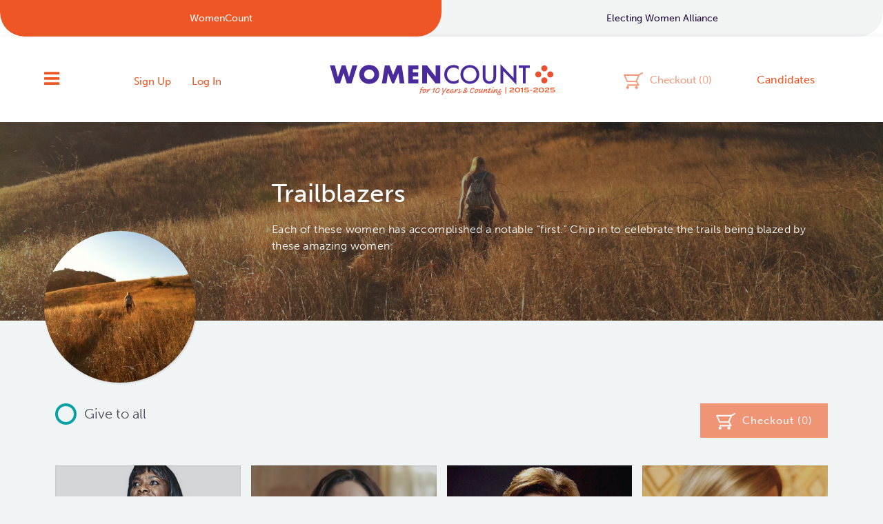

--- FILE ---
content_type: text/html; charset=UTF-8
request_url: https://womencount.org/teams/trailblazers/
body_size: 28163
content:
<!DOCTYPE html>

<head>
    <meta name='robots' content='index, follow, max-image-preview:large, max-snippet:-1, max-video-preview:-1' />
	<style>img:is([sizes="auto" i], [sizes^="auto," i]) { contain-intrinsic-size: 3000px 1500px }</style>
	
	<!-- This site is optimized with the Yoast SEO plugin v24.5 - https://yoast.com/wordpress/plugins/seo/ -->
	<link rel="canonical" href="https://womencount.org/teams/trailblazers/" />
	<meta property="og:locale" content="en_US" />
	<meta property="og:type" content="article" />
	<meta property="og:title" content="Trailblazers - WomenCount" />
	<meta property="og:description" content="Each of these women has accomplished a notable &#8220;first.&#8221; Chip in to celebrate the trails being blazed by these amazing women." />
	<meta property="og:url" content="https://womencount.org/teams/trailblazers/" />
	<meta property="og:site_name" content="WomenCount" />
	<meta property="article:publisher" content="https://www.facebook.com/womencount" />
	<meta property="article:modified_time" content="2018-03-01T21:50:42+00:00" />
	<meta property="og:image" content="https://womencount.org/wp-content/uploads/2015/09/trailblazed.jpeg" />
	<meta property="og:image:width" content="2048" />
	<meta property="og:image:height" content="1529" />
	<meta property="og:image:type" content="image/jpeg" />
	<meta name="twitter:card" content="summary_large_image" />
	<meta name="twitter:site" content="@WomenCount" />
	<script type="application/ld+json" class="yoast-schema-graph">{"@context":"https://schema.org","@graph":[{"@type":"WebPage","@id":"https://womencount.org/teams/trailblazers/","url":"https://womencount.org/teams/trailblazers/","name":"Trailblazers - WomenCount","isPartOf":{"@id":"https://womencount.org/#website"},"primaryImageOfPage":{"@id":"https://womencount.org/teams/trailblazers/#primaryimage"},"image":{"@id":"https://womencount.org/teams/trailblazers/#primaryimage"},"thumbnailUrl":"https://womencount.org/wp-content/uploads/2015/09/trailblazed.jpeg","datePublished":"2015-09-29T19:05:50+00:00","dateModified":"2018-03-01T21:50:42+00:00","breadcrumb":{"@id":"https://womencount.org/teams/trailblazers/#breadcrumb"},"inLanguage":"en-US","potentialAction":[{"@type":"ReadAction","target":["https://womencount.org/teams/trailblazers/"]}]},{"@type":"ImageObject","inLanguage":"en-US","@id":"https://womencount.org/teams/trailblazers/#primaryimage","url":"https://womencount.org/wp-content/uploads/2015/09/trailblazed.jpeg","contentUrl":"https://womencount.org/wp-content/uploads/2015/09/trailblazed.jpeg","width":2048,"height":1529},{"@type":"BreadcrumbList","@id":"https://womencount.org/teams/trailblazers/#breadcrumb","itemListElement":[{"@type":"ListItem","position":1,"name":"Home","item":"https://womencount.org/"},{"@type":"ListItem","position":2,"name":"Trailblazers"}]},{"@type":"WebSite","@id":"https://womencount.org/#website","url":"https://womencount.org/","name":"WomenCount","description":"Crowdfunding for Women in Politics","potentialAction":[{"@type":"SearchAction","target":{"@type":"EntryPoint","urlTemplate":"https://womencount.org/?s={search_term_string}"},"query-input":{"@type":"PropertyValueSpecification","valueRequired":true,"valueName":"search_term_string"}}],"inLanguage":"en-US"}]}</script>
	<!-- / Yoast SEO plugin. -->


<link rel='dns-prefetch' href='//womencount.org' />
<link rel='dns-prefetch' href='//use.typekit.net' />
<link rel='dns-prefetch' href='//netdna.bootstrapcdn.com' />
    <title>Trailblazers - WomenCount</title>
    <meta charset="UTF-8">
    <meta http-equiv="X-UA-Compatible" content="IE=edge,chrome=1"><script type="text/javascript">(window.NREUM||(NREUM={})).init={ajax:{deny_list:["bam.nr-data.net"]},feature_flags:["soft_nav"]};(window.NREUM||(NREUM={})).loader_config={licenseKey:"NRJS-00893e758e68c30472d",applicationID:"536782410",browserID:"594504922"};;/*! For license information please see nr-loader-rum-1.308.0.min.js.LICENSE.txt */
(()=>{var e,t,r={163:(e,t,r)=>{"use strict";r.d(t,{j:()=>E});var n=r(384),i=r(1741);var a=r(2555);r(860).K7.genericEvents;const s="experimental.resources",o="register",c=e=>{if(!e||"string"!=typeof e)return!1;try{document.createDocumentFragment().querySelector(e)}catch{return!1}return!0};var d=r(2614),u=r(944),l=r(8122);const f="[data-nr-mask]",g=e=>(0,l.a)(e,(()=>{const e={feature_flags:[],experimental:{allow_registered_children:!1,resources:!1},mask_selector:"*",block_selector:"[data-nr-block]",mask_input_options:{color:!1,date:!1,"datetime-local":!1,email:!1,month:!1,number:!1,range:!1,search:!1,tel:!1,text:!1,time:!1,url:!1,week:!1,textarea:!1,select:!1,password:!0}};return{ajax:{deny_list:void 0,block_internal:!0,enabled:!0,autoStart:!0},api:{get allow_registered_children(){return e.feature_flags.includes(o)||e.experimental.allow_registered_children},set allow_registered_children(t){e.experimental.allow_registered_children=t},duplicate_registered_data:!1},browser_consent_mode:{enabled:!1},distributed_tracing:{enabled:void 0,exclude_newrelic_header:void 0,cors_use_newrelic_header:void 0,cors_use_tracecontext_headers:void 0,allowed_origins:void 0},get feature_flags(){return e.feature_flags},set feature_flags(t){e.feature_flags=t},generic_events:{enabled:!0,autoStart:!0},harvest:{interval:30},jserrors:{enabled:!0,autoStart:!0},logging:{enabled:!0,autoStart:!0},metrics:{enabled:!0,autoStart:!0},obfuscate:void 0,page_action:{enabled:!0},page_view_event:{enabled:!0,autoStart:!0},page_view_timing:{enabled:!0,autoStart:!0},performance:{capture_marks:!1,capture_measures:!1,capture_detail:!0,resources:{get enabled(){return e.feature_flags.includes(s)||e.experimental.resources},set enabled(t){e.experimental.resources=t},asset_types:[],first_party_domains:[],ignore_newrelic:!0}},privacy:{cookies_enabled:!0},proxy:{assets:void 0,beacon:void 0},session:{expiresMs:d.wk,inactiveMs:d.BB},session_replay:{autoStart:!0,enabled:!1,preload:!1,sampling_rate:10,error_sampling_rate:100,collect_fonts:!1,inline_images:!1,fix_stylesheets:!0,mask_all_inputs:!0,get mask_text_selector(){return e.mask_selector},set mask_text_selector(t){c(t)?e.mask_selector="".concat(t,",").concat(f):""===t||null===t?e.mask_selector=f:(0,u.R)(5,t)},get block_class(){return"nr-block"},get ignore_class(){return"nr-ignore"},get mask_text_class(){return"nr-mask"},get block_selector(){return e.block_selector},set block_selector(t){c(t)?e.block_selector+=",".concat(t):""!==t&&(0,u.R)(6,t)},get mask_input_options(){return e.mask_input_options},set mask_input_options(t){t&&"object"==typeof t?e.mask_input_options={...t,password:!0}:(0,u.R)(7,t)}},session_trace:{enabled:!0,autoStart:!0},soft_navigations:{enabled:!0,autoStart:!0},spa:{enabled:!0,autoStart:!0},ssl:void 0,user_actions:{enabled:!0,elementAttributes:["id","className","tagName","type"]}}})());var p=r(6154),m=r(9324);let h=0;const v={buildEnv:m.F3,distMethod:m.Xs,version:m.xv,originTime:p.WN},b={consented:!1},y={appMetadata:{},get consented(){return this.session?.state?.consent||b.consented},set consented(e){b.consented=e},customTransaction:void 0,denyList:void 0,disabled:!1,harvester:void 0,isolatedBacklog:!1,isRecording:!1,loaderType:void 0,maxBytes:3e4,obfuscator:void 0,onerror:void 0,ptid:void 0,releaseIds:{},session:void 0,timeKeeper:void 0,registeredEntities:[],jsAttributesMetadata:{bytes:0},get harvestCount(){return++h}},_=e=>{const t=(0,l.a)(e,y),r=Object.keys(v).reduce((e,t)=>(e[t]={value:v[t],writable:!1,configurable:!0,enumerable:!0},e),{});return Object.defineProperties(t,r)};var w=r(5701);const x=e=>{const t=e.startsWith("http");e+="/",r.p=t?e:"https://"+e};var R=r(7836),k=r(3241);const A={accountID:void 0,trustKey:void 0,agentID:void 0,licenseKey:void 0,applicationID:void 0,xpid:void 0},S=e=>(0,l.a)(e,A),T=new Set;function E(e,t={},r,s){let{init:o,info:c,loader_config:d,runtime:u={},exposed:l=!0}=t;if(!c){const e=(0,n.pV)();o=e.init,c=e.info,d=e.loader_config}e.init=g(o||{}),e.loader_config=S(d||{}),c.jsAttributes??={},p.bv&&(c.jsAttributes.isWorker=!0),e.info=(0,a.D)(c);const f=e.init,m=[c.beacon,c.errorBeacon];T.has(e.agentIdentifier)||(f.proxy.assets&&(x(f.proxy.assets),m.push(f.proxy.assets)),f.proxy.beacon&&m.push(f.proxy.beacon),e.beacons=[...m],function(e){const t=(0,n.pV)();Object.getOwnPropertyNames(i.W.prototype).forEach(r=>{const n=i.W.prototype[r];if("function"!=typeof n||"constructor"===n)return;let a=t[r];e[r]&&!1!==e.exposed&&"micro-agent"!==e.runtime?.loaderType&&(t[r]=(...t)=>{const n=e[r](...t);return a?a(...t):n})})}(e),(0,n.US)("activatedFeatures",w.B)),u.denyList=[...f.ajax.deny_list||[],...f.ajax.block_internal?m:[]],u.ptid=e.agentIdentifier,u.loaderType=r,e.runtime=_(u),T.has(e.agentIdentifier)||(e.ee=R.ee.get(e.agentIdentifier),e.exposed=l,(0,k.W)({agentIdentifier:e.agentIdentifier,drained:!!w.B?.[e.agentIdentifier],type:"lifecycle",name:"initialize",feature:void 0,data:e.config})),T.add(e.agentIdentifier)}},384:(e,t,r)=>{"use strict";r.d(t,{NT:()=>s,US:()=>u,Zm:()=>o,bQ:()=>d,dV:()=>c,pV:()=>l});var n=r(6154),i=r(1863),a=r(1910);const s={beacon:"bam.nr-data.net",errorBeacon:"bam.nr-data.net"};function o(){return n.gm.NREUM||(n.gm.NREUM={}),void 0===n.gm.newrelic&&(n.gm.newrelic=n.gm.NREUM),n.gm.NREUM}function c(){let e=o();return e.o||(e.o={ST:n.gm.setTimeout,SI:n.gm.setImmediate||n.gm.setInterval,CT:n.gm.clearTimeout,XHR:n.gm.XMLHttpRequest,REQ:n.gm.Request,EV:n.gm.Event,PR:n.gm.Promise,MO:n.gm.MutationObserver,FETCH:n.gm.fetch,WS:n.gm.WebSocket},(0,a.i)(...Object.values(e.o))),e}function d(e,t){let r=o();r.initializedAgents??={},t.initializedAt={ms:(0,i.t)(),date:new Date},r.initializedAgents[e]=t}function u(e,t){o()[e]=t}function l(){return function(){let e=o();const t=e.info||{};e.info={beacon:s.beacon,errorBeacon:s.errorBeacon,...t}}(),function(){let e=o();const t=e.init||{};e.init={...t}}(),c(),function(){let e=o();const t=e.loader_config||{};e.loader_config={...t}}(),o()}},782:(e,t,r)=>{"use strict";r.d(t,{T:()=>n});const n=r(860).K7.pageViewTiming},860:(e,t,r)=>{"use strict";r.d(t,{$J:()=>u,K7:()=>c,P3:()=>d,XX:()=>i,Yy:()=>o,df:()=>a,qY:()=>n,v4:()=>s});const n="events",i="jserrors",a="browser/blobs",s="rum",o="browser/logs",c={ajax:"ajax",genericEvents:"generic_events",jserrors:i,logging:"logging",metrics:"metrics",pageAction:"page_action",pageViewEvent:"page_view_event",pageViewTiming:"page_view_timing",sessionReplay:"session_replay",sessionTrace:"session_trace",softNav:"soft_navigations",spa:"spa"},d={[c.pageViewEvent]:1,[c.pageViewTiming]:2,[c.metrics]:3,[c.jserrors]:4,[c.spa]:5,[c.ajax]:6,[c.sessionTrace]:7,[c.softNav]:8,[c.sessionReplay]:9,[c.logging]:10,[c.genericEvents]:11},u={[c.pageViewEvent]:s,[c.pageViewTiming]:n,[c.ajax]:n,[c.spa]:n,[c.softNav]:n,[c.metrics]:i,[c.jserrors]:i,[c.sessionTrace]:a,[c.sessionReplay]:a,[c.logging]:o,[c.genericEvents]:"ins"}},944:(e,t,r)=>{"use strict";r.d(t,{R:()=>i});var n=r(3241);function i(e,t){"function"==typeof console.debug&&(console.debug("New Relic Warning: https://github.com/newrelic/newrelic-browser-agent/blob/main/docs/warning-codes.md#".concat(e),t),(0,n.W)({agentIdentifier:null,drained:null,type:"data",name:"warn",feature:"warn",data:{code:e,secondary:t}}))}},1687:(e,t,r)=>{"use strict";r.d(t,{Ak:()=>d,Ze:()=>f,x3:()=>u});var n=r(3241),i=r(7836),a=r(3606),s=r(860),o=r(2646);const c={};function d(e,t){const r={staged:!1,priority:s.P3[t]||0};l(e),c[e].get(t)||c[e].set(t,r)}function u(e,t){e&&c[e]&&(c[e].get(t)&&c[e].delete(t),p(e,t,!1),c[e].size&&g(e))}function l(e){if(!e)throw new Error("agentIdentifier required");c[e]||(c[e]=new Map)}function f(e="",t="feature",r=!1){if(l(e),!e||!c[e].get(t)||r)return p(e,t);c[e].get(t).staged=!0,g(e)}function g(e){const t=Array.from(c[e]);t.every(([e,t])=>t.staged)&&(t.sort((e,t)=>e[1].priority-t[1].priority),t.forEach(([t])=>{c[e].delete(t),p(e,t)}))}function p(e,t,r=!0){const s=e?i.ee.get(e):i.ee,c=a.i.handlers;if(!s.aborted&&s.backlog&&c){if((0,n.W)({agentIdentifier:e,type:"lifecycle",name:"drain",feature:t}),r){const e=s.backlog[t],r=c[t];if(r){for(let t=0;e&&t<e.length;++t)m(e[t],r);Object.entries(r).forEach(([e,t])=>{Object.values(t||{}).forEach(t=>{t[0]?.on&&t[0]?.context()instanceof o.y&&t[0].on(e,t[1])})})}}s.isolatedBacklog||delete c[t],s.backlog[t]=null,s.emit("drain-"+t,[])}}function m(e,t){var r=e[1];Object.values(t[r]||{}).forEach(t=>{var r=e[0];if(t[0]===r){var n=t[1],i=e[3],a=e[2];n.apply(i,a)}})}},1738:(e,t,r)=>{"use strict";r.d(t,{U:()=>g,Y:()=>f});var n=r(3241),i=r(9908),a=r(1863),s=r(944),o=r(5701),c=r(3969),d=r(8362),u=r(860),l=r(4261);function f(e,t,r,a){const f=a||r;!f||f[e]&&f[e]!==d.d.prototype[e]||(f[e]=function(){(0,i.p)(c.xV,["API/"+e+"/called"],void 0,u.K7.metrics,r.ee),(0,n.W)({agentIdentifier:r.agentIdentifier,drained:!!o.B?.[r.agentIdentifier],type:"data",name:"api",feature:l.Pl+e,data:{}});try{return t.apply(this,arguments)}catch(e){(0,s.R)(23,e)}})}function g(e,t,r,n,s){const o=e.info;null===r?delete o.jsAttributes[t]:o.jsAttributes[t]=r,(s||null===r)&&(0,i.p)(l.Pl+n,[(0,a.t)(),t,r],void 0,"session",e.ee)}},1741:(e,t,r)=>{"use strict";r.d(t,{W:()=>a});var n=r(944),i=r(4261);class a{#e(e,...t){if(this[e]!==a.prototype[e])return this[e](...t);(0,n.R)(35,e)}addPageAction(e,t){return this.#e(i.hG,e,t)}register(e){return this.#e(i.eY,e)}recordCustomEvent(e,t){return this.#e(i.fF,e,t)}setPageViewName(e,t){return this.#e(i.Fw,e,t)}setCustomAttribute(e,t,r){return this.#e(i.cD,e,t,r)}noticeError(e,t){return this.#e(i.o5,e,t)}setUserId(e,t=!1){return this.#e(i.Dl,e,t)}setApplicationVersion(e){return this.#e(i.nb,e)}setErrorHandler(e){return this.#e(i.bt,e)}addRelease(e,t){return this.#e(i.k6,e,t)}log(e,t){return this.#e(i.$9,e,t)}start(){return this.#e(i.d3)}finished(e){return this.#e(i.BL,e)}recordReplay(){return this.#e(i.CH)}pauseReplay(){return this.#e(i.Tb)}addToTrace(e){return this.#e(i.U2,e)}setCurrentRouteName(e){return this.#e(i.PA,e)}interaction(e){return this.#e(i.dT,e)}wrapLogger(e,t,r){return this.#e(i.Wb,e,t,r)}measure(e,t){return this.#e(i.V1,e,t)}consent(e){return this.#e(i.Pv,e)}}},1863:(e,t,r)=>{"use strict";function n(){return Math.floor(performance.now())}r.d(t,{t:()=>n})},1910:(e,t,r)=>{"use strict";r.d(t,{i:()=>a});var n=r(944);const i=new Map;function a(...e){return e.every(e=>{if(i.has(e))return i.get(e);const t="function"==typeof e?e.toString():"",r=t.includes("[native code]"),a=t.includes("nrWrapper");return r||a||(0,n.R)(64,e?.name||t),i.set(e,r),r})}},2555:(e,t,r)=>{"use strict";r.d(t,{D:()=>o,f:()=>s});var n=r(384),i=r(8122);const a={beacon:n.NT.beacon,errorBeacon:n.NT.errorBeacon,licenseKey:void 0,applicationID:void 0,sa:void 0,queueTime:void 0,applicationTime:void 0,ttGuid:void 0,user:void 0,account:void 0,product:void 0,extra:void 0,jsAttributes:{},userAttributes:void 0,atts:void 0,transactionName:void 0,tNamePlain:void 0};function s(e){try{return!!e.licenseKey&&!!e.errorBeacon&&!!e.applicationID}catch(e){return!1}}const o=e=>(0,i.a)(e,a)},2614:(e,t,r)=>{"use strict";r.d(t,{BB:()=>s,H3:()=>n,g:()=>d,iL:()=>c,tS:()=>o,uh:()=>i,wk:()=>a});const n="NRBA",i="SESSION",a=144e5,s=18e5,o={STARTED:"session-started",PAUSE:"session-pause",RESET:"session-reset",RESUME:"session-resume",UPDATE:"session-update"},c={SAME_TAB:"same-tab",CROSS_TAB:"cross-tab"},d={OFF:0,FULL:1,ERROR:2}},2646:(e,t,r)=>{"use strict";r.d(t,{y:()=>n});class n{constructor(e){this.contextId=e}}},2843:(e,t,r)=>{"use strict";r.d(t,{G:()=>a,u:()=>i});var n=r(3878);function i(e,t=!1,r,i){(0,n.DD)("visibilitychange",function(){if(t)return void("hidden"===document.visibilityState&&e());e(document.visibilityState)},r,i)}function a(e,t,r){(0,n.sp)("pagehide",e,t,r)}},3241:(e,t,r)=>{"use strict";r.d(t,{W:()=>a});var n=r(6154);const i="newrelic";function a(e={}){try{n.gm.dispatchEvent(new CustomEvent(i,{detail:e}))}catch(e){}}},3606:(e,t,r)=>{"use strict";r.d(t,{i:()=>a});var n=r(9908);a.on=s;var i=a.handlers={};function a(e,t,r,a){s(a||n.d,i,e,t,r)}function s(e,t,r,i,a){a||(a="feature"),e||(e=n.d);var s=t[a]=t[a]||{};(s[r]=s[r]||[]).push([e,i])}},3878:(e,t,r)=>{"use strict";function n(e,t){return{capture:e,passive:!1,signal:t}}function i(e,t,r=!1,i){window.addEventListener(e,t,n(r,i))}function a(e,t,r=!1,i){document.addEventListener(e,t,n(r,i))}r.d(t,{DD:()=>a,jT:()=>n,sp:()=>i})},3969:(e,t,r)=>{"use strict";r.d(t,{TZ:()=>n,XG:()=>o,rs:()=>i,xV:()=>s,z_:()=>a});const n=r(860).K7.metrics,i="sm",a="cm",s="storeSupportabilityMetrics",o="storeEventMetrics"},4234:(e,t,r)=>{"use strict";r.d(t,{W:()=>a});var n=r(7836),i=r(1687);class a{constructor(e,t){this.agentIdentifier=e,this.ee=n.ee.get(e),this.featureName=t,this.blocked=!1}deregisterDrain(){(0,i.x3)(this.agentIdentifier,this.featureName)}}},4261:(e,t,r)=>{"use strict";r.d(t,{$9:()=>d,BL:()=>o,CH:()=>g,Dl:()=>_,Fw:()=>y,PA:()=>h,Pl:()=>n,Pv:()=>k,Tb:()=>l,U2:()=>a,V1:()=>R,Wb:()=>x,bt:()=>b,cD:()=>v,d3:()=>w,dT:()=>c,eY:()=>p,fF:()=>f,hG:()=>i,k6:()=>s,nb:()=>m,o5:()=>u});const n="api-",i="addPageAction",a="addToTrace",s="addRelease",o="finished",c="interaction",d="log",u="noticeError",l="pauseReplay",f="recordCustomEvent",g="recordReplay",p="register",m="setApplicationVersion",h="setCurrentRouteName",v="setCustomAttribute",b="setErrorHandler",y="setPageViewName",_="setUserId",w="start",x="wrapLogger",R="measure",k="consent"},5289:(e,t,r)=>{"use strict";r.d(t,{GG:()=>s,Qr:()=>c,sB:()=>o});var n=r(3878),i=r(6389);function a(){return"undefined"==typeof document||"complete"===document.readyState}function s(e,t){if(a())return e();const r=(0,i.J)(e),s=setInterval(()=>{a()&&(clearInterval(s),r())},500);(0,n.sp)("load",r,t)}function o(e){if(a())return e();(0,n.DD)("DOMContentLoaded",e)}function c(e){if(a())return e();(0,n.sp)("popstate",e)}},5607:(e,t,r)=>{"use strict";r.d(t,{W:()=>n});const n=(0,r(9566).bz)()},5701:(e,t,r)=>{"use strict";r.d(t,{B:()=>a,t:()=>s});var n=r(3241);const i=new Set,a={};function s(e,t){const r=t.agentIdentifier;a[r]??={},e&&"object"==typeof e&&(i.has(r)||(t.ee.emit("rumresp",[e]),a[r]=e,i.add(r),(0,n.W)({agentIdentifier:r,loaded:!0,drained:!0,type:"lifecycle",name:"load",feature:void 0,data:e})))}},6154:(e,t,r)=>{"use strict";r.d(t,{OF:()=>c,RI:()=>i,WN:()=>u,bv:()=>a,eN:()=>l,gm:()=>s,mw:()=>o,sb:()=>d});var n=r(1863);const i="undefined"!=typeof window&&!!window.document,a="undefined"!=typeof WorkerGlobalScope&&("undefined"!=typeof self&&self instanceof WorkerGlobalScope&&self.navigator instanceof WorkerNavigator||"undefined"!=typeof globalThis&&globalThis instanceof WorkerGlobalScope&&globalThis.navigator instanceof WorkerNavigator),s=i?window:"undefined"!=typeof WorkerGlobalScope&&("undefined"!=typeof self&&self instanceof WorkerGlobalScope&&self||"undefined"!=typeof globalThis&&globalThis instanceof WorkerGlobalScope&&globalThis),o=Boolean("hidden"===s?.document?.visibilityState),c=/iPad|iPhone|iPod/.test(s.navigator?.userAgent),d=c&&"undefined"==typeof SharedWorker,u=((()=>{const e=s.navigator?.userAgent?.match(/Firefox[/\s](\d+\.\d+)/);Array.isArray(e)&&e.length>=2&&e[1]})(),Date.now()-(0,n.t)()),l=()=>"undefined"!=typeof PerformanceNavigationTiming&&s?.performance?.getEntriesByType("navigation")?.[0]?.responseStart},6389:(e,t,r)=>{"use strict";function n(e,t=500,r={}){const n=r?.leading||!1;let i;return(...r)=>{n&&void 0===i&&(e.apply(this,r),i=setTimeout(()=>{i=clearTimeout(i)},t)),n||(clearTimeout(i),i=setTimeout(()=>{e.apply(this,r)},t))}}function i(e){let t=!1;return(...r)=>{t||(t=!0,e.apply(this,r))}}r.d(t,{J:()=>i,s:()=>n})},6630:(e,t,r)=>{"use strict";r.d(t,{T:()=>n});const n=r(860).K7.pageViewEvent},7699:(e,t,r)=>{"use strict";r.d(t,{It:()=>a,KC:()=>o,No:()=>i,qh:()=>s});var n=r(860);const i=16e3,a=1e6,s="SESSION_ERROR",o={[n.K7.logging]:!0,[n.K7.genericEvents]:!1,[n.K7.jserrors]:!1,[n.K7.ajax]:!1}},7836:(e,t,r)=>{"use strict";r.d(t,{P:()=>o,ee:()=>c});var n=r(384),i=r(8990),a=r(2646),s=r(5607);const o="nr@context:".concat(s.W),c=function e(t,r){var n={},s={},u={},l=!1;try{l=16===r.length&&d.initializedAgents?.[r]?.runtime.isolatedBacklog}catch(e){}var f={on:p,addEventListener:p,removeEventListener:function(e,t){var r=n[e];if(!r)return;for(var i=0;i<r.length;i++)r[i]===t&&r.splice(i,1)},emit:function(e,r,n,i,a){!1!==a&&(a=!0);if(c.aborted&&!i)return;t&&a&&t.emit(e,r,n);var o=g(n);m(e).forEach(e=>{e.apply(o,r)});var d=v()[s[e]];d&&d.push([f,e,r,o]);return o},get:h,listeners:m,context:g,buffer:function(e,t){const r=v();if(t=t||"feature",f.aborted)return;Object.entries(e||{}).forEach(([e,n])=>{s[n]=t,t in r||(r[t]=[])})},abort:function(){f._aborted=!0,Object.keys(f.backlog).forEach(e=>{delete f.backlog[e]})},isBuffering:function(e){return!!v()[s[e]]},debugId:r,backlog:l?{}:t&&"object"==typeof t.backlog?t.backlog:{},isolatedBacklog:l};return Object.defineProperty(f,"aborted",{get:()=>{let e=f._aborted||!1;return e||(t&&(e=t.aborted),e)}}),f;function g(e){return e&&e instanceof a.y?e:e?(0,i.I)(e,o,()=>new a.y(o)):new a.y(o)}function p(e,t){n[e]=m(e).concat(t)}function m(e){return n[e]||[]}function h(t){return u[t]=u[t]||e(f,t)}function v(){return f.backlog}}(void 0,"globalEE"),d=(0,n.Zm)();d.ee||(d.ee=c)},8122:(e,t,r)=>{"use strict";r.d(t,{a:()=>i});var n=r(944);function i(e,t){try{if(!e||"object"!=typeof e)return(0,n.R)(3);if(!t||"object"!=typeof t)return(0,n.R)(4);const r=Object.create(Object.getPrototypeOf(t),Object.getOwnPropertyDescriptors(t)),a=0===Object.keys(r).length?e:r;for(let s in a)if(void 0!==e[s])try{if(null===e[s]){r[s]=null;continue}Array.isArray(e[s])&&Array.isArray(t[s])?r[s]=Array.from(new Set([...e[s],...t[s]])):"object"==typeof e[s]&&"object"==typeof t[s]?r[s]=i(e[s],t[s]):r[s]=e[s]}catch(e){r[s]||(0,n.R)(1,e)}return r}catch(e){(0,n.R)(2,e)}}},8362:(e,t,r)=>{"use strict";r.d(t,{d:()=>a});var n=r(9566),i=r(1741);class a extends i.W{agentIdentifier=(0,n.LA)(16)}},8374:(e,t,r)=>{r.nc=(()=>{try{return document?.currentScript?.nonce}catch(e){}return""})()},8990:(e,t,r)=>{"use strict";r.d(t,{I:()=>i});var n=Object.prototype.hasOwnProperty;function i(e,t,r){if(n.call(e,t))return e[t];var i=r();if(Object.defineProperty&&Object.keys)try{return Object.defineProperty(e,t,{value:i,writable:!0,enumerable:!1}),i}catch(e){}return e[t]=i,i}},9324:(e,t,r)=>{"use strict";r.d(t,{F3:()=>i,Xs:()=>a,xv:()=>n});const n="1.308.0",i="PROD",a="CDN"},9566:(e,t,r)=>{"use strict";r.d(t,{LA:()=>o,bz:()=>s});var n=r(6154);const i="xxxxxxxx-xxxx-4xxx-yxxx-xxxxxxxxxxxx";function a(e,t){return e?15&e[t]:16*Math.random()|0}function s(){const e=n.gm?.crypto||n.gm?.msCrypto;let t,r=0;return e&&e.getRandomValues&&(t=e.getRandomValues(new Uint8Array(30))),i.split("").map(e=>"x"===e?a(t,r++).toString(16):"y"===e?(3&a()|8).toString(16):e).join("")}function o(e){const t=n.gm?.crypto||n.gm?.msCrypto;let r,i=0;t&&t.getRandomValues&&(r=t.getRandomValues(new Uint8Array(e)));const s=[];for(var o=0;o<e;o++)s.push(a(r,i++).toString(16));return s.join("")}},9908:(e,t,r)=>{"use strict";r.d(t,{d:()=>n,p:()=>i});var n=r(7836).ee.get("handle");function i(e,t,r,i,a){a?(a.buffer([e],i),a.emit(e,t,r)):(n.buffer([e],i),n.emit(e,t,r))}}},n={};function i(e){var t=n[e];if(void 0!==t)return t.exports;var a=n[e]={exports:{}};return r[e](a,a.exports,i),a.exports}i.m=r,i.d=(e,t)=>{for(var r in t)i.o(t,r)&&!i.o(e,r)&&Object.defineProperty(e,r,{enumerable:!0,get:t[r]})},i.f={},i.e=e=>Promise.all(Object.keys(i.f).reduce((t,r)=>(i.f[r](e,t),t),[])),i.u=e=>"nr-rum-1.308.0.min.js",i.o=(e,t)=>Object.prototype.hasOwnProperty.call(e,t),e={},t="NRBA-1.308.0.PROD:",i.l=(r,n,a,s)=>{if(e[r])e[r].push(n);else{var o,c;if(void 0!==a)for(var d=document.getElementsByTagName("script"),u=0;u<d.length;u++){var l=d[u];if(l.getAttribute("src")==r||l.getAttribute("data-webpack")==t+a){o=l;break}}if(!o){c=!0;var f={296:"sha512-+MIMDsOcckGXa1EdWHqFNv7P+JUkd5kQwCBr3KE6uCvnsBNUrdSt4a/3/L4j4TxtnaMNjHpza2/erNQbpacJQA=="};(o=document.createElement("script")).charset="utf-8",i.nc&&o.setAttribute("nonce",i.nc),o.setAttribute("data-webpack",t+a),o.src=r,0!==o.src.indexOf(window.location.origin+"/")&&(o.crossOrigin="anonymous"),f[s]&&(o.integrity=f[s])}e[r]=[n];var g=(t,n)=>{o.onerror=o.onload=null,clearTimeout(p);var i=e[r];if(delete e[r],o.parentNode&&o.parentNode.removeChild(o),i&&i.forEach(e=>e(n)),t)return t(n)},p=setTimeout(g.bind(null,void 0,{type:"timeout",target:o}),12e4);o.onerror=g.bind(null,o.onerror),o.onload=g.bind(null,o.onload),c&&document.head.appendChild(o)}},i.r=e=>{"undefined"!=typeof Symbol&&Symbol.toStringTag&&Object.defineProperty(e,Symbol.toStringTag,{value:"Module"}),Object.defineProperty(e,"__esModule",{value:!0})},i.p="https://js-agent.newrelic.com/",(()=>{var e={374:0,840:0};i.f.j=(t,r)=>{var n=i.o(e,t)?e[t]:void 0;if(0!==n)if(n)r.push(n[2]);else{var a=new Promise((r,i)=>n=e[t]=[r,i]);r.push(n[2]=a);var s=i.p+i.u(t),o=new Error;i.l(s,r=>{if(i.o(e,t)&&(0!==(n=e[t])&&(e[t]=void 0),n)){var a=r&&("load"===r.type?"missing":r.type),s=r&&r.target&&r.target.src;o.message="Loading chunk "+t+" failed: ("+a+": "+s+")",o.name="ChunkLoadError",o.type=a,o.request=s,n[1](o)}},"chunk-"+t,t)}};var t=(t,r)=>{var n,a,[s,o,c]=r,d=0;if(s.some(t=>0!==e[t])){for(n in o)i.o(o,n)&&(i.m[n]=o[n]);if(c)c(i)}for(t&&t(r);d<s.length;d++)a=s[d],i.o(e,a)&&e[a]&&e[a][0](),e[a]=0},r=self["webpackChunk:NRBA-1.308.0.PROD"]=self["webpackChunk:NRBA-1.308.0.PROD"]||[];r.forEach(t.bind(null,0)),r.push=t.bind(null,r.push.bind(r))})(),(()=>{"use strict";i(8374);var e=i(8362),t=i(860);const r=Object.values(t.K7);var n=i(163);var a=i(9908),s=i(1863),o=i(4261),c=i(1738);var d=i(1687),u=i(4234),l=i(5289),f=i(6154),g=i(944),p=i(384);const m=e=>f.RI&&!0===e?.privacy.cookies_enabled;function h(e){return!!(0,p.dV)().o.MO&&m(e)&&!0===e?.session_trace.enabled}var v=i(6389),b=i(7699);class y extends u.W{constructor(e,t){super(e.agentIdentifier,t),this.agentRef=e,this.abortHandler=void 0,this.featAggregate=void 0,this.loadedSuccessfully=void 0,this.onAggregateImported=new Promise(e=>{this.loadedSuccessfully=e}),this.deferred=Promise.resolve(),!1===e.init[this.featureName].autoStart?this.deferred=new Promise((t,r)=>{this.ee.on("manual-start-all",(0,v.J)(()=>{(0,d.Ak)(e.agentIdentifier,this.featureName),t()}))}):(0,d.Ak)(e.agentIdentifier,t)}importAggregator(e,t,r={}){if(this.featAggregate)return;const n=async()=>{let n;await this.deferred;try{if(m(e.init)){const{setupAgentSession:t}=await i.e(296).then(i.bind(i,3305));n=t(e)}}catch(e){(0,g.R)(20,e),this.ee.emit("internal-error",[e]),(0,a.p)(b.qh,[e],void 0,this.featureName,this.ee)}try{if(!this.#t(this.featureName,n,e.init))return(0,d.Ze)(this.agentIdentifier,this.featureName),void this.loadedSuccessfully(!1);const{Aggregate:i}=await t();this.featAggregate=new i(e,r),e.runtime.harvester.initializedAggregates.push(this.featAggregate),this.loadedSuccessfully(!0)}catch(e){(0,g.R)(34,e),this.abortHandler?.(),(0,d.Ze)(this.agentIdentifier,this.featureName,!0),this.loadedSuccessfully(!1),this.ee&&this.ee.abort()}};f.RI?(0,l.GG)(()=>n(),!0):n()}#t(e,r,n){if(this.blocked)return!1;switch(e){case t.K7.sessionReplay:return h(n)&&!!r;case t.K7.sessionTrace:return!!r;default:return!0}}}var _=i(6630),w=i(2614),x=i(3241);class R extends y{static featureName=_.T;constructor(e){var t;super(e,_.T),this.setupInspectionEvents(e.agentIdentifier),t=e,(0,c.Y)(o.Fw,function(e,r){"string"==typeof e&&("/"!==e.charAt(0)&&(e="/"+e),t.runtime.customTransaction=(r||"http://custom.transaction")+e,(0,a.p)(o.Pl+o.Fw,[(0,s.t)()],void 0,void 0,t.ee))},t),this.importAggregator(e,()=>i.e(296).then(i.bind(i,3943)))}setupInspectionEvents(e){const t=(t,r)=>{t&&(0,x.W)({agentIdentifier:e,timeStamp:t.timeStamp,loaded:"complete"===t.target.readyState,type:"window",name:r,data:t.target.location+""})};(0,l.sB)(e=>{t(e,"DOMContentLoaded")}),(0,l.GG)(e=>{t(e,"load")}),(0,l.Qr)(e=>{t(e,"navigate")}),this.ee.on(w.tS.UPDATE,(t,r)=>{(0,x.W)({agentIdentifier:e,type:"lifecycle",name:"session",data:r})})}}class k extends e.d{constructor(e){var t;(super(),f.gm)?(this.features={},(0,p.bQ)(this.agentIdentifier,this),this.desiredFeatures=new Set(e.features||[]),this.desiredFeatures.add(R),(0,n.j)(this,e,e.loaderType||"agent"),t=this,(0,c.Y)(o.cD,function(e,r,n=!1){if("string"==typeof e){if(["string","number","boolean"].includes(typeof r)||null===r)return(0,c.U)(t,e,r,o.cD,n);(0,g.R)(40,typeof r)}else(0,g.R)(39,typeof e)},t),function(e){(0,c.Y)(o.Dl,function(t,r=!1){if("string"!=typeof t&&null!==t)return void(0,g.R)(41,typeof t);const n=e.info.jsAttributes["enduser.id"];r&&null!=n&&n!==t?(0,a.p)(o.Pl+"setUserIdAndResetSession",[t],void 0,"session",e.ee):(0,c.U)(e,"enduser.id",t,o.Dl,!0)},e)}(this),function(e){(0,c.Y)(o.nb,function(t){if("string"==typeof t||null===t)return(0,c.U)(e,"application.version",t,o.nb,!1);(0,g.R)(42,typeof t)},e)}(this),function(e){(0,c.Y)(o.d3,function(){e.ee.emit("manual-start-all")},e)}(this),function(e){(0,c.Y)(o.Pv,function(t=!0){if("boolean"==typeof t){if((0,a.p)(o.Pl+o.Pv,[t],void 0,"session",e.ee),e.runtime.consented=t,t){const t=e.features.page_view_event;t.onAggregateImported.then(e=>{const r=t.featAggregate;e&&!r.sentRum&&r.sendRum()})}}else(0,g.R)(65,typeof t)},e)}(this),this.run()):(0,g.R)(21)}get config(){return{info:this.info,init:this.init,loader_config:this.loader_config,runtime:this.runtime}}get api(){return this}run(){try{const e=function(e){const t={};return r.forEach(r=>{t[r]=!!e[r]?.enabled}),t}(this.init),n=[...this.desiredFeatures];n.sort((e,r)=>t.P3[e.featureName]-t.P3[r.featureName]),n.forEach(r=>{if(!e[r.featureName]&&r.featureName!==t.K7.pageViewEvent)return;if(r.featureName===t.K7.spa)return void(0,g.R)(67);const n=function(e){switch(e){case t.K7.ajax:return[t.K7.jserrors];case t.K7.sessionTrace:return[t.K7.ajax,t.K7.pageViewEvent];case t.K7.sessionReplay:return[t.K7.sessionTrace];case t.K7.pageViewTiming:return[t.K7.pageViewEvent];default:return[]}}(r.featureName).filter(e=>!(e in this.features));n.length>0&&(0,g.R)(36,{targetFeature:r.featureName,missingDependencies:n}),this.features[r.featureName]=new r(this)})}catch(e){(0,g.R)(22,e);for(const e in this.features)this.features[e].abortHandler?.();const t=(0,p.Zm)();delete t.initializedAgents[this.agentIdentifier]?.features,delete this.sharedAggregator;return t.ee.get(this.agentIdentifier).abort(),!1}}}var A=i(2843),S=i(782);class T extends y{static featureName=S.T;constructor(e){super(e,S.T),f.RI&&((0,A.u)(()=>(0,a.p)("docHidden",[(0,s.t)()],void 0,S.T,this.ee),!0),(0,A.G)(()=>(0,a.p)("winPagehide",[(0,s.t)()],void 0,S.T,this.ee)),this.importAggregator(e,()=>i.e(296).then(i.bind(i,2117))))}}var E=i(3969);class I extends y{static featureName=E.TZ;constructor(e){super(e,E.TZ),f.RI&&document.addEventListener("securitypolicyviolation",e=>{(0,a.p)(E.xV,["Generic/CSPViolation/Detected"],void 0,this.featureName,this.ee)}),this.importAggregator(e,()=>i.e(296).then(i.bind(i,9623)))}}new k({features:[R,T,I],loaderType:"lite"})})()})();</script>
<script type="text/javascript">
/* <![CDATA[ */
 var gform;gform||(document.addEventListener("gform_main_scripts_loaded",function(){gform.scriptsLoaded=!0}),document.addEventListener("gform/theme/scripts_loaded",function(){gform.themeScriptsLoaded=!0}),window.addEventListener("DOMContentLoaded",function(){gform.domLoaded=!0}),gform={domLoaded:!1,scriptsLoaded:!1,themeScriptsLoaded:!1,isFormEditor:()=>"function"==typeof InitializeEditor,callIfLoaded:function(o){return!(!gform.domLoaded||!gform.scriptsLoaded||!gform.themeScriptsLoaded&&!gform.isFormEditor()||(gform.isFormEditor()&&console.warn("The use of gform.initializeOnLoaded() is deprecated in the form editor context and will be removed in Gravity Forms 3.1."),o(),0))},initializeOnLoaded:function(o){gform.callIfLoaded(o)||(document.addEventListener("gform_main_scripts_loaded",()=>{gform.scriptsLoaded=!0,gform.callIfLoaded(o)}),document.addEventListener("gform/theme/scripts_loaded",()=>{gform.themeScriptsLoaded=!0,gform.callIfLoaded(o)}),window.addEventListener("DOMContentLoaded",()=>{gform.domLoaded=!0,gform.callIfLoaded(o)}))},hooks:{action:{},filter:{}},addAction:function(o,r,e,t){gform.addHook("action",o,r,e,t)},addFilter:function(o,r,e,t){gform.addHook("filter",o,r,e,t)},doAction:function(o){gform.doHook("action",o,arguments)},applyFilters:function(o){return gform.doHook("filter",o,arguments)},removeAction:function(o,r){gform.removeHook("action",o,r)},removeFilter:function(o,r,e){gform.removeHook("filter",o,r,e)},addHook:function(o,r,e,t,n){null==gform.hooks[o][r]&&(gform.hooks[o][r]=[]);var d=gform.hooks[o][r];null==n&&(n=r+"_"+d.length),gform.hooks[o][r].push({tag:n,callable:e,priority:t=null==t?10:t})},doHook:function(r,o,e){var t;if(e=Array.prototype.slice.call(e,1),null!=gform.hooks[r][o]&&((o=gform.hooks[r][o]).sort(function(o,r){return o.priority-r.priority}),o.forEach(function(o){"function"!=typeof(t=o.callable)&&(t=window[t]),"action"==r?t.apply(null,e):e[0]=t.apply(null,e)})),"filter"==r)return e[0]},removeHook:function(o,r,t,n){var e;null!=gform.hooks[o][r]&&(e=(e=gform.hooks[o][r]).filter(function(o,r,e){return!!(null!=n&&n!=o.tag||null!=t&&t!=o.priority)}),gform.hooks[o][r]=e)}}); 
/* ]]> */
</script>

    <meta name="viewport" content="width=device-width, initial-scale=1">
<link rel='stylesheet' id='wp-block-library-css' href='https://womencount.org/wp-includes/css/dist/block-library/style.min.css?ver=6.8.3' type='text/css' media='all' />
<style id='classic-theme-styles-inline-css' type='text/css'>
/*! This file is auto-generated */
.wp-block-button__link{color:#fff;background-color:#32373c;border-radius:9999px;box-shadow:none;text-decoration:none;padding:calc(.667em + 2px) calc(1.333em + 2px);font-size:1.125em}.wp-block-file__button{background:#32373c;color:#fff;text-decoration:none}
</style>
<style id='global-styles-inline-css' type='text/css'>
:root{--wp--preset--aspect-ratio--square: 1;--wp--preset--aspect-ratio--4-3: 4/3;--wp--preset--aspect-ratio--3-4: 3/4;--wp--preset--aspect-ratio--3-2: 3/2;--wp--preset--aspect-ratio--2-3: 2/3;--wp--preset--aspect-ratio--16-9: 16/9;--wp--preset--aspect-ratio--9-16: 9/16;--wp--preset--color--black: #000000;--wp--preset--color--cyan-bluish-gray: #abb8c3;--wp--preset--color--white: #ffffff;--wp--preset--color--pale-pink: #f78da7;--wp--preset--color--vivid-red: #cf2e2e;--wp--preset--color--luminous-vivid-orange: #ff6900;--wp--preset--color--luminous-vivid-amber: #fcb900;--wp--preset--color--light-green-cyan: #7bdcb5;--wp--preset--color--vivid-green-cyan: #00d084;--wp--preset--color--pale-cyan-blue: #8ed1fc;--wp--preset--color--vivid-cyan-blue: #0693e3;--wp--preset--color--vivid-purple: #9b51e0;--wp--preset--gradient--vivid-cyan-blue-to-vivid-purple: linear-gradient(135deg,rgba(6,147,227,1) 0%,rgb(155,81,224) 100%);--wp--preset--gradient--light-green-cyan-to-vivid-green-cyan: linear-gradient(135deg,rgb(122,220,180) 0%,rgb(0,208,130) 100%);--wp--preset--gradient--luminous-vivid-amber-to-luminous-vivid-orange: linear-gradient(135deg,rgba(252,185,0,1) 0%,rgba(255,105,0,1) 100%);--wp--preset--gradient--luminous-vivid-orange-to-vivid-red: linear-gradient(135deg,rgba(255,105,0,1) 0%,rgb(207,46,46) 100%);--wp--preset--gradient--very-light-gray-to-cyan-bluish-gray: linear-gradient(135deg,rgb(238,238,238) 0%,rgb(169,184,195) 100%);--wp--preset--gradient--cool-to-warm-spectrum: linear-gradient(135deg,rgb(74,234,220) 0%,rgb(151,120,209) 20%,rgb(207,42,186) 40%,rgb(238,44,130) 60%,rgb(251,105,98) 80%,rgb(254,248,76) 100%);--wp--preset--gradient--blush-light-purple: linear-gradient(135deg,rgb(255,206,236) 0%,rgb(152,150,240) 100%);--wp--preset--gradient--blush-bordeaux: linear-gradient(135deg,rgb(254,205,165) 0%,rgb(254,45,45) 50%,rgb(107,0,62) 100%);--wp--preset--gradient--luminous-dusk: linear-gradient(135deg,rgb(255,203,112) 0%,rgb(199,81,192) 50%,rgb(65,88,208) 100%);--wp--preset--gradient--pale-ocean: linear-gradient(135deg,rgb(255,245,203) 0%,rgb(182,227,212) 50%,rgb(51,167,181) 100%);--wp--preset--gradient--electric-grass: linear-gradient(135deg,rgb(202,248,128) 0%,rgb(113,206,126) 100%);--wp--preset--gradient--midnight: linear-gradient(135deg,rgb(2,3,129) 0%,rgb(40,116,252) 100%);--wp--preset--font-size--small: 13px;--wp--preset--font-size--medium: 20px;--wp--preset--font-size--large: 36px;--wp--preset--font-size--x-large: 42px;--wp--preset--spacing--20: 0.44rem;--wp--preset--spacing--30: 0.67rem;--wp--preset--spacing--40: 1rem;--wp--preset--spacing--50: 1.5rem;--wp--preset--spacing--60: 2.25rem;--wp--preset--spacing--70: 3.38rem;--wp--preset--spacing--80: 5.06rem;--wp--preset--shadow--natural: 6px 6px 9px rgba(0, 0, 0, 0.2);--wp--preset--shadow--deep: 12px 12px 50px rgba(0, 0, 0, 0.4);--wp--preset--shadow--sharp: 6px 6px 0px rgba(0, 0, 0, 0.2);--wp--preset--shadow--outlined: 6px 6px 0px -3px rgba(255, 255, 255, 1), 6px 6px rgba(0, 0, 0, 1);--wp--preset--shadow--crisp: 6px 6px 0px rgba(0, 0, 0, 1);}:where(.is-layout-flex){gap: 0.5em;}:where(.is-layout-grid){gap: 0.5em;}body .is-layout-flex{display: flex;}.is-layout-flex{flex-wrap: wrap;align-items: center;}.is-layout-flex > :is(*, div){margin: 0;}body .is-layout-grid{display: grid;}.is-layout-grid > :is(*, div){margin: 0;}:where(.wp-block-columns.is-layout-flex){gap: 2em;}:where(.wp-block-columns.is-layout-grid){gap: 2em;}:where(.wp-block-post-template.is-layout-flex){gap: 1.25em;}:where(.wp-block-post-template.is-layout-grid){gap: 1.25em;}.has-black-color{color: var(--wp--preset--color--black) !important;}.has-cyan-bluish-gray-color{color: var(--wp--preset--color--cyan-bluish-gray) !important;}.has-white-color{color: var(--wp--preset--color--white) !important;}.has-pale-pink-color{color: var(--wp--preset--color--pale-pink) !important;}.has-vivid-red-color{color: var(--wp--preset--color--vivid-red) !important;}.has-luminous-vivid-orange-color{color: var(--wp--preset--color--luminous-vivid-orange) !important;}.has-luminous-vivid-amber-color{color: var(--wp--preset--color--luminous-vivid-amber) !important;}.has-light-green-cyan-color{color: var(--wp--preset--color--light-green-cyan) !important;}.has-vivid-green-cyan-color{color: var(--wp--preset--color--vivid-green-cyan) !important;}.has-pale-cyan-blue-color{color: var(--wp--preset--color--pale-cyan-blue) !important;}.has-vivid-cyan-blue-color{color: var(--wp--preset--color--vivid-cyan-blue) !important;}.has-vivid-purple-color{color: var(--wp--preset--color--vivid-purple) !important;}.has-black-background-color{background-color: var(--wp--preset--color--black) !important;}.has-cyan-bluish-gray-background-color{background-color: var(--wp--preset--color--cyan-bluish-gray) !important;}.has-white-background-color{background-color: var(--wp--preset--color--white) !important;}.has-pale-pink-background-color{background-color: var(--wp--preset--color--pale-pink) !important;}.has-vivid-red-background-color{background-color: var(--wp--preset--color--vivid-red) !important;}.has-luminous-vivid-orange-background-color{background-color: var(--wp--preset--color--luminous-vivid-orange) !important;}.has-luminous-vivid-amber-background-color{background-color: var(--wp--preset--color--luminous-vivid-amber) !important;}.has-light-green-cyan-background-color{background-color: var(--wp--preset--color--light-green-cyan) !important;}.has-vivid-green-cyan-background-color{background-color: var(--wp--preset--color--vivid-green-cyan) !important;}.has-pale-cyan-blue-background-color{background-color: var(--wp--preset--color--pale-cyan-blue) !important;}.has-vivid-cyan-blue-background-color{background-color: var(--wp--preset--color--vivid-cyan-blue) !important;}.has-vivid-purple-background-color{background-color: var(--wp--preset--color--vivid-purple) !important;}.has-black-border-color{border-color: var(--wp--preset--color--black) !important;}.has-cyan-bluish-gray-border-color{border-color: var(--wp--preset--color--cyan-bluish-gray) !important;}.has-white-border-color{border-color: var(--wp--preset--color--white) !important;}.has-pale-pink-border-color{border-color: var(--wp--preset--color--pale-pink) !important;}.has-vivid-red-border-color{border-color: var(--wp--preset--color--vivid-red) !important;}.has-luminous-vivid-orange-border-color{border-color: var(--wp--preset--color--luminous-vivid-orange) !important;}.has-luminous-vivid-amber-border-color{border-color: var(--wp--preset--color--luminous-vivid-amber) !important;}.has-light-green-cyan-border-color{border-color: var(--wp--preset--color--light-green-cyan) !important;}.has-vivid-green-cyan-border-color{border-color: var(--wp--preset--color--vivid-green-cyan) !important;}.has-pale-cyan-blue-border-color{border-color: var(--wp--preset--color--pale-cyan-blue) !important;}.has-vivid-cyan-blue-border-color{border-color: var(--wp--preset--color--vivid-cyan-blue) !important;}.has-vivid-purple-border-color{border-color: var(--wp--preset--color--vivid-purple) !important;}.has-vivid-cyan-blue-to-vivid-purple-gradient-background{background: var(--wp--preset--gradient--vivid-cyan-blue-to-vivid-purple) !important;}.has-light-green-cyan-to-vivid-green-cyan-gradient-background{background: var(--wp--preset--gradient--light-green-cyan-to-vivid-green-cyan) !important;}.has-luminous-vivid-amber-to-luminous-vivid-orange-gradient-background{background: var(--wp--preset--gradient--luminous-vivid-amber-to-luminous-vivid-orange) !important;}.has-luminous-vivid-orange-to-vivid-red-gradient-background{background: var(--wp--preset--gradient--luminous-vivid-orange-to-vivid-red) !important;}.has-very-light-gray-to-cyan-bluish-gray-gradient-background{background: var(--wp--preset--gradient--very-light-gray-to-cyan-bluish-gray) !important;}.has-cool-to-warm-spectrum-gradient-background{background: var(--wp--preset--gradient--cool-to-warm-spectrum) !important;}.has-blush-light-purple-gradient-background{background: var(--wp--preset--gradient--blush-light-purple) !important;}.has-blush-bordeaux-gradient-background{background: var(--wp--preset--gradient--blush-bordeaux) !important;}.has-luminous-dusk-gradient-background{background: var(--wp--preset--gradient--luminous-dusk) !important;}.has-pale-ocean-gradient-background{background: var(--wp--preset--gradient--pale-ocean) !important;}.has-electric-grass-gradient-background{background: var(--wp--preset--gradient--electric-grass) !important;}.has-midnight-gradient-background{background: var(--wp--preset--gradient--midnight) !important;}.has-small-font-size{font-size: var(--wp--preset--font-size--small) !important;}.has-medium-font-size{font-size: var(--wp--preset--font-size--medium) !important;}.has-large-font-size{font-size: var(--wp--preset--font-size--large) !important;}.has-x-large-font-size{font-size: var(--wp--preset--font-size--x-large) !important;}
:where(.wp-block-post-template.is-layout-flex){gap: 1.25em;}:where(.wp-block-post-template.is-layout-grid){gap: 1.25em;}
:where(.wp-block-columns.is-layout-flex){gap: 2em;}:where(.wp-block-columns.is-layout-grid){gap: 2em;}
:root :where(.wp-block-pullquote){font-size: 1.5em;line-height: 1.6;}
</style>
<link rel='stylesheet' id='liberty-font-awesome-css' href='//netdna.bootstrapcdn.com/font-awesome/4.3.0/css/font-awesome.min.css?ver=6.8.3' type='text/css' media='all' />
<link rel='stylesheet' id='liberty-style-css' href='https://womencount.org/wp-content/themes/womencount/stylesheets/style.css?ver=6.8.3' type='text/css' media='all' />
<link rel='stylesheet' id='studio-mosaic-css' href='https://womencount.org/wp-content/themes/womencount/stylesheets/studio-mosaic.css?ver=1769686273' type='text/css' media='all' />
<script type="text/javascript" src="https://womencount.org/wp-content/themes/womencount/includes/js/teams.js?ver=1769798769" id="my_custom_script-js"></script>
<script type="text/javascript" src="https://womencount.org/wp-content/themes/womencount/js/modernizr.custom.js?ver=6.8.3" id="modernizr.custom.js-js"></script>
<script type="text/javascript" src="https://womencount.org/wp-includes/js/jquery/jquery.min.js?ver=3.7.1" id="jquery-core-js"></script>
<script type="text/javascript" src="https://womencount.org/wp-includes/js/jquery/jquery-migrate.min.js?ver=3.4.1" id="jquery-migrate-js"></script>
<script type="text/javascript" src="https://womencount.org/wp-content/themes/womencount/js/plugins.js?ver=6.8.3" id="womencount.plugins.js-js"></script>
<script type="text/javascript" src="https://womencount.org/wp-content/themes/womencount/js/functions.js?ver=6.8.3" id="womencount.functions.js-js"></script>
<script type="text/javascript" src="//use.typekit.net/ezg8eyj.js?ver=6.8.3" id="liberty-typekit-js"></script>
<script type="text/javascript" src="https://womencount.org/wp-content/themes/womencount/includes/js/candidates.js?ver=1769686273" id="WomenCountCandidates-js"></script>
<link rel="https://api.w.org/" href="https://womencount.org/wp-json/" /><link rel="alternate" title="oEmbed (JSON)" type="application/json+oembed" href="https://womencount.org/wp-json/oembed/1.0/embed?url=https%3A%2F%2Fwomencount.org%2Fteams%2Ftrailblazers%2F" />
<link rel="alternate" title="oEmbed (XML)" type="text/xml+oembed" href="https://womencount.org/wp-json/oembed/1.0/embed?url=https%3A%2F%2Fwomencount.org%2Fteams%2Ftrailblazers%2F&#038;format=xml" />
		<script type="text/javascript" data-cfasync="false">
						(function() {
					var s = document.createElement('script');
					s.type = 'text/javascript';
					s.async = true;
					s.src = "//widget.usersnap.com/load/ddd8b6c4-0469-4bfd-870d-71646618849a";
					var x = document.getElementsByTagName('head')[0];
					x.appendChild(s);
				})();
						</script>
		<script>try{Typekit.load({async: true});}catch(e){}</script>
   <link rel="apple-touch-icon" sizes="57x57" href="https://womencount.org/wp-content/themes/womencount/images/favicons/apple-icon-57x57.png">
   <link rel="apple-touch-icon" sizes="60x60" href="https://womencount.org/wp-content/themes/womencount/images/favicons/apple-icon-60x60.png">
   <link rel="apple-touch-icon" sizes="72x72" href="https://womencount.org/wp-content/themes/womencount/images/favicons/apple-icon-72x72.png">
   <link rel="apple-touch-icon" sizes="76x76" href="https://womencount.org/wp-content/themes/womencount/images/favicons/apple-icon-76x76.png">
   <link rel="apple-touch-icon" sizes="114x114" href="https://womencount.org/wp-content/themes/womencount/images/favicons/apple-icon-114x114.png">
   <link rel="apple-touch-icon" sizes="120x120" href="https://womencount.org/wp-content/themes/womencount/images/favicons/apple-icon-120x120.png">
   <link rel="apple-touch-icon" sizes="144x144" href="https://womencount.org/wp-content/themes/womencount/images/favicons/apple-icon-144x144.png">
   <link rel="apple-touch-icon" sizes="152x152" href="https://womencount.org/wp-content/themes/womencount/images/favicons/apple-icon-152x152.png">
   <link rel="apple-touch-icon" sizes="180x180" href="https://womencount.org/wp-content/themes/womencount/images/favicons/apple-icon-180x180.png">
   <link rel="icon" type="image/png" href="https://womencount.org/wp-content/themes/womencount/images/favicons/favicon-32x32.png" sizes="32x32">
   <link rel="icon" type="image/png" href="https://womencount.org/wp-content/themes/womencount/images/favicons/favicon-96x96.png" sizes="96x96">
   <link rel="icon" type="image/png" href="https://womencount.org/wp-content/themes/womencount/images/favicons/favicon-16x16.png" sizes="16x16">
    <link rel="icon" type="image/png" href="https://womencount.org/wp-content/themes/womencount/images/favicons/android-icon-192x192.png" sizes="192x192">
    <link rel="manifest" href="https://womencount.org/wp-content/themes/womencount/images/favicons/manifest.json">
    <meta name="apple-mobile-web-app-title" content="My app">
    <meta name="application-name" content="My app">
    <meta name="msapplication-TileColor" content="#da532c">
    <meta name="msapplication-TileImage" content="https://womencount.org/wp-content/themes/womencount/images/favicons/ms-icon-144x144.png">
    <meta name="msapplication-config" content="https://womencount.org/wp-content/themes/womencount/images/favicons/browserconfig.xml" />
    <meta name="theme-color" content="#ffffff">

    <link rel="shortcut icon" href="https://womencount.org/wp-content/themes/womencount/images/favicons/favicon.ico">

<link href="https://womencount.org/wp-content/themes/womencount/stylesheets/admin.css" type="text/css" rel="Stylesheet" /><link rel="icon" href="https://womencount.org/wp-content/uploads/2025/07/cropped-2025-Frontpage-Icons-768x768-1-32x32.png" sizes="32x32" />
<link rel="icon" href="https://womencount.org/wp-content/uploads/2025/07/cropped-2025-Frontpage-Icons-768x768-1-192x192.png" sizes="192x192" />
<link rel="apple-touch-icon" href="https://womencount.org/wp-content/uploads/2025/07/cropped-2025-Frontpage-Icons-768x768-1-180x180.png" />
<meta name="msapplication-TileImage" content="https://womencount.org/wp-content/uploads/2025/07/cropped-2025-Frontpage-Icons-768x768-1-270x270.png" />
		<style type="text/css" id="wp-custom-css">
			.post-type-archive-team {
    display:none;
}

.inline_button {margin:.75em;}

.menu-item-77133 {background-color: #ee5724;}

.menu-item-77134 {background-color: #ee5724; padding:.25rem; width: 50%; border-radius:5px; text-align:center;}

.chamber {visibility:hidden;}

.lb-list {display: none;}

.gfield_label_before_complex {display:none;}

#input_4_7 {
	display:none;
}

#gfield_description_4_7 {
	display:none;
}

.main-signup-form {
	text-align:center;
	display: flex;
	flex-direction: column;
	flex-wrap: wrap;
	align-content: center;
}

mark {padding:.5em; margin-top:1em; margin-bottom:1em; background-color: #b8e8eb !important;}

h1 {
color: var(--women-count-purple);
text-wrap: pretty;
text-wrap: balance;
margin-bottom: 1rem;
}

.aligncenter {
	display: block;
	margin: auto;
	width: 50%;
	padding-bottom: 2rem;
	padding-top: 2rem;
}

.dual-logo {
	display: block;
	margin: auto;
	padding: 1rem;
}

#modalcontent {
	padding-top: 3rem;
	padding-bottom: 3rem;
	padding-left: 15rem; 
	padding-right: 15rem;
}

.wp-block-separator {
    border: none;
    border-top: 2px solid;
    padding: 1rem;
}

.event-body {
	background-color: #250d3c;
	padding: 1em; 
	font-size: 12pt; 
	width: 100%;
}

.team-header h1 {
	font-size: 28pt;
}


.team-header .share {
    text-align: left;
    display: none;
}

@media only screen and (max-width: 600px) {
	#modalcontent {
	padding: 3rem;
}
}		</style>
		    	
	<!-- Google tag (gtag.js) -->
<script async src="https://www.googletagmanager.com/gtag/js?id=G-J59V75QN5N"></script>
<script>
  window.dataLayer = window.dataLayer || [];
  function gtag(){dataLayer.push(arguments);}
  gtag('js', new Date());

  gtag('config', 'G-J59V75QN5N');
</script>
	
</head>


<body class="wp-singular team-template-default single single-team postid-29157 wp-theme-womencount body">
<script async defer src="https://connect.facebook.net/en_US/all.js"></script>

<div class="print">
    <img src="https://womencount.org/wp-content/themes/womencount/images/logo.png?ver=2"/>
</div>
  
<section class="wc__section wc__top-bar">
  <div class="wc__section-wrap wc__top-bar-wrap">
    <span class="wc__top-bar-link wc__top-bar-link--active">
        WomenCount    </span>
    <a href="https://electingwomenalliance.org/" target="_blank" class="wc__top-bar-link">
        Electing Women Alliance    </a>
  </div>
</section>

<nav id="main_menu" role="navigation">
    <ul>
        <li class="closer">
            <a title="Close the Site Menu" class="nav-close" href="javascript:void(0);">
                <img src="https://womencount.org/wp-content/themes/womencount/images/icons/close.png" height="15" width="15" />
            </a>
        </li>
        <li id="menu-item-31866" class="menu-item menu-item-type-post_type menu-item-object-page menu-item-31866"><a href="https://womencount.org/slates/">Find a Slate</a></li>
<li id="menu-item-28362" class="menu-item menu-item-type-custom menu-item-object-custom menu-item-28362"><a href="/teams/build-a-slate">Build a Slate</a></li>
<li class="menu-item login device"><a href="https://womencount.org/sign-up">Sign Up</a><a href="https://womencount.org/wp-login.php" title="Log In">Log In</a></li>
        <li class="last">
            
<ul class="social">
        <li class="fb">
        <a title="Find us on Facebook" href="https://www.facebook.com/womencount">
            <i class="fa fa-facebook-square"></i>
        </a>
    </li>
    
        <li class="tw">
        <a title="Follow us on Twitter" href="https://twitter.com/WomenCount">
            <i class="fa fa-twitter"></i>
        </a>
    </li>
    </ul>        </li>
    </ul>
</nav>

<header id="header" class="nav-down">
    <div class="container">
        <a title="Open the Site Menu" class="nav-open" id="nav_toggle" href="javascript:void(0);"><i class="fa fa-bars"></i></a>

        <span class="desktop userlinks">
        <a class="sign-up" href="https://womencount.org/sign-up">Sign Up</a><a href="https://womencount.org/wp-login.php" title="Log In" class="login">Log In</a>        </span>



        <h1 class="site-title"><a href="https://womencount.org/">WomenCount</a></h1>
        <a class="desktop checkout" href="https://womencount.org/donate/">Checkout (<span class="cart_count">0</span>)</a>
        <a href="https://womencount.org/teams/build-a-slate/" class="desktop candidate-button">Candidates</a>
    </div>
</header>

<div class="contentwrapper">

<div class="usermenu actions" data-stickytype="window" style="display: none;">
	<ul>
		<li><a class="open selected" rel="selectedcandidates" href="javascript:void(0);">Selected Candidates (<span class="candidatecount">0</span>)</a></li>
		<li><a class="proceed candidate-action disabled" href="https://womencount.org/donate">Proceed to Donate &raquo;</a></li>
		<ul id="candidatecart"></ul>
	</ul>
	<div id="selectedcandidates">
		<a class="close right" rel="selectedcandidates" href="javascript:void(0)">x</a>
		<table border="0" cellpadding="0" cellspacing="0">
			<thead>
				<tr>
					<th scope="col"></th>
					<th scope="col">Candidate</th>
					<th scope="col">Chamber</th>
					<th scope="col">State</th>
					<th scope="col"></th>
				</tr>
			</thead>
			<tbody>
						</tbody>
			<tfoot>
				<tr>
					<td colspan="2"><a class="close" rel="selectedcandidates" href="javascript:void(0)">Close <strong>X</strong></a></td>
					<td colspan="3" class="textright"><a class="button candidate-action disabled" href="https://womencount.org/donate">Proceed to Donate &raquo;</a></td>
				</tr>
			</tfoot>
		</table>
	</div>
</div>

<header class="team-header" style="background-image: url('https://womencount.org/wp-content/uploads/2015/09/trailblazed.jpeg')">

    <div class="img-overlay">
        <div class="container">
                    <figure class="alignleft featured" style="background-image:url(https://womencount.org/wp-content/uploads/2015/09/trailblazed-300x300.jpeg)"></figure>
            <div class="text has-thumbnail"><h1>Trailblazers</h1><p><p>Each of these women has accomplished a notable &#8220;first.&#8221; Chip in to celebrate the trails being blazed by these amazing women.</p>
</p><aside class="sidebar">
<ul class="share">
    <li>Share</li>
        <li class="fb"><a title="Share this on Facebook" href="https://www.facebook.com/sharer/sharer.php?u=https://womencount.org/teams/trailblazers/"><i class="fa fa-facebook-square"></i></a></li>
    <li class="tw">
    <a title="Tweet this" href="https://twitter.com/intent/tweet?text=Trailblazers&amp;url=https://womencount.org/teams/trailblazers/&amp;via=WomenCount"><i class="fa fa-twitter"></i></a>
    </li>
        <!--<li class="eml"><a title="Email this to a friend" class="addthis_button_email" addthis:title="Join me on WomenCount" addthis:url="<!--?php the_permalink(); ?>"--><!--i class="fa fa-envelope"></i></a></li>-->
</ul>
</aside>

<script type="text/javascript">

// remap jQuery to $

(function($){
    $(document).ready(function(){
        $('#fb-share').on('click touch', function(){
            var facebook_URL = "https://womencount.org/wp-content/themes/womencount/facebook.php";
            $.ajax({
                type: 'POST',
                url: facebook_URL,
                data: {
                    'redirect_to': getUrl(),
                    'action': 'sharecontribution',
                    'message': 'I just gave $xx to xx women candidates – in an effort to help elect more women to office. Join my team and make a contribution today: www.womencount.org/teams/xxx',
                    'share_url': 'http://google.com',
                    'team_id': 29157//change this
                },
                success: function(data) {
                    console.log(data);
                    var text = data.wall_post;
                    if ('profanity' == data.action) {
                        $preview.html('<label for="facebook_text">Say something about this...</label><div class="share-text-bg"><textarea name="facebook_text" id="facebook_text">' + text + '</textarea></div><div class="share-btn" id="confirm-facebook">Post to Wall</div>');
                        $('#facebook_text').addClass('error');
                        return false;
                    } else if ('redirect' != data.action) {
                        action.bakeCookie('facebook_profile_pic', data.profile_pic);
                        $('#spinner').remove();
                        $preview.slideUp(function(e){
                            $(this).html('<p class="success">Successfully posted to your wall!</p>').slideDown();
                        });
                    }
                    if (data.action == 'redirect') {
                        window.location = data.url;
                    }
                }
            });
            return false;
        });
    });
})(window.jQuery);
</script>
</div>        </div> <!-- end .container -->
    </div> <!-- end .overlay -->
</header>



<section id="team" class="bg has-thumbnail no-thermo">
<div class="container">
    <div class="floated-tiles candidate-list clear">
        <header>
            <ul id="givetoall" class="acf-checkbox-list">
                <li>
                    <label class="">
                        <input id="all" type="checkbox" class="checkbox" name="" value="givetoall">
                        Give to all
                    </label>
                </li>
            </ul>
                        <a class="button checkout" href="https://womencount.org/donate">Checkout (<span class="cart_count">0</span>)</a>
        </header>

                    <div class="candidates-grid" data-state="WI">                    <article id="28794" class="actionsnon-state" data-state="AL" data-office="102">
                                                <a class="img loadmodal" href="javascript:void(0);" rel="https://womencount.org/candidate/terri-sewell-al-7">
                            <figure style="background-image:url('https://womencount.org/wp-content/uploads/2015/09/Sewell-e1462650135486-298x280.jpg')">
                            </figure>
                        </a>
                        
                        <div>
                            <ul class="acf-checkbox-list">
                                <li>
                                    <label for="28794" >
                                        <input class="candidate-action" id="28794" name="28794" type="checkbox" />
                                        &nbsp;
                                    </label>
                                </li>
                            </ul>
                            <h3><a class=" loadmodal" href="javascript:void(0);" rel="https://womencount.org/candidate/terri-sewell-al-7">
                                Terri Sewell                             </a></h3>

                            <p class="office"><strong>AL - US House, 7</strong></p><p class="office-status">Incumbent</p><p><a class="more showIssues" href="">Top Issues <i class="fa fa-angle-right"></i></a></p>


                        </div>
                        <div class="issues">
                            <h3>
                                <a class=" loadmodal" href="javascript:void(0);" rel="https://womencount.org/candidate/terri-sewell-al-7">
                                Terri Sewell                                 </a>
                            </h3>
                        <p class="office">AL - US House, 7</p>                        <h4>Top Issues:</h4>
                        <ul>
                                                            <li>Economic Development</li>
                                                            <li>Job Creation</li>
                                                            <li>Agriculture </li>
                                                            <li>National Security</li>
                                                            <li>Civil Rights</li>
                                                    </ul>
                                                <p><a class="more loadmodal" href="javascript:void(0);" rel="https://womencount.org/candidate/terri-sewell-al-7">Read More <i class="fa fa-angle-right"></i></a></p>
                        </div>
                    </article>
                                <article id="28712" class="actionsnon-state" data-state="IL" data-office="103">
                                                <a class="img loadmodal" href="javascript:void(0);" rel="https://womencount.org/candidate/tammy-duckworth-il">
                            <figure style="background-image:url('https://womencount.org/wp-content/uploads/2015/09/Duckworth-300x280.jpeg')">
                            </figure>
                        </a>
                        
                        <div>
                            <ul class="acf-checkbox-list">
                                <li>
                                    <label for="28712" >
                                        <input class="candidate-action" id="28712" name="28712" type="checkbox" />
                                        &nbsp;
                                    </label>
                                </li>
                            </ul>
                            <h3><a class=" loadmodal" href="javascript:void(0);" rel="https://womencount.org/candidate/tammy-duckworth-il">
                                Tammy Duckworth                             </a></h3>

                            <p class="office"><strong>IL - US Senate</strong></p><p class="office-status">Incumbent</p><p><a class="more showIssues" href="">Top Issues <i class="fa fa-angle-right"></i></a></p>


                        </div>
                        <div class="issues">
                            <h3>
                                <a class=" loadmodal" href="javascript:void(0);" rel="https://womencount.org/candidate/tammy-duckworth-il">
                                Tammy Duckworth                                 </a>
                            </h3>
                        <p class="office">IL - US Senate</p>                        <h4>Top Issues:</h4>
                        <ul>
                                                            <li>Veterans Affairs</li>
                                                            <li>Reproductive Health</li>
                                                            <li>Gun Control</li>
                                                    </ul>
                                                <p><a class="more loadmodal" href="javascript:void(0);" rel="https://womencount.org/candidate/tammy-duckworth-il">Read More <i class="fa fa-angle-right"></i></a></p>
                        </div>
                    </article>
                                <article id="28698" class="actionsnon-state" data-state="NV" data-office="103">
                                                <a class="img loadmodal" href="javascript:void(0);" rel="https://womencount.org/candidate/catherine-cortez-masto-nv">
                            <figure style="background-image:url('https://womencount.org/wp-content/uploads/2015/09/Masto1.jpg')">
                            </figure>
                        </a>
                        
                        <div>
                            <ul class="acf-checkbox-list">
                                <li>
                                    <label for="28698" >
                                        <input class="candidate-action" id="28698" name="28698" type="checkbox" />
                                        &nbsp;
                                    </label>
                                </li>
                            </ul>
                            <h3><a class=" loadmodal" href="javascript:void(0);" rel="https://womencount.org/candidate/catherine-cortez-masto-nv">
                                Catherine Cortez Masto                            </a></h3>

                            <p class="office"><strong>NV - US Senate</strong></p><p class="office-status">Incumbent</p><p><a class="more showIssues" href="">Top Issues <i class="fa fa-angle-right"></i></a></p>


                        </div>
                        <div class="issues">
                            <h3>
                                <a class=" loadmodal" href="javascript:void(0);" rel="https://womencount.org/candidate/catherine-cortez-masto-nv">
                                Catherine Cortez Masto                                </a>
                            </h3>
                        <p class="office">NV - US Senate</p>                        <h4>Top Issues:</h4>
                        <ul>
                                                            <li>Human Trafficking</li>
                                                            <li>Domestic Violence</li>
                                                            <li>Consumer Protection</li>
                                                    </ul>
                                                <p><a class="more loadmodal" href="javascript:void(0);" rel="https://womencount.org/candidate/catherine-cortez-masto-nv">Read More <i class="fa fa-angle-right"></i></a></p>
                        </div>
                    </article>
                                <article id="31689" class="actionsnon-state" data-state="WI" data-office="103">
                                                <a class="img loadmodal" href="javascript:void(0);" rel="https://womencount.org/candidate/tammy-baldwin-wi">
                            <figure style="background-image:url('https://womencount.org/wp-content/uploads/2016/06/tammy_baldwin-e1711559959834-350x280.png')">
                            </figure>
                        </a>
                        
                        <div>
                            <ul class="acf-checkbox-list">
                                <li>
                                    <label for="31689" >
                                        <input class="candidate-action" id="31689" name="31689" type="checkbox" />
                                        &nbsp;
                                    </label>
                                </li>
                            </ul>
                            <h3><a class=" loadmodal" href="javascript:void(0);" rel="https://womencount.org/candidate/tammy-baldwin-wi">
                                Tammy Baldwin                            </a></h3>

                            <p class="office"><strong>WI - US Senate</strong></p><p class="office-status">Incumbent</p><p><a class="more showIssues" href="">Top Issues <i class="fa fa-angle-right"></i></a></p>


                        </div>
                        <div class="issues">
                            <h3>
                                <a class=" loadmodal" href="javascript:void(0);" rel="https://womencount.org/candidate/tammy-baldwin-wi">
                                Tammy Baldwin                                </a>
                            </h3>
                        <p class="office">WI - US Senate</p>                        <h4>Top Issues:</h4>
                        <ul>
                                                            <li>Growing American Jobs</li>
                                                            <li>Abortion Rights</li>
                                                            <li>Health Care</li>
                                                            <li>LGBTQ Rights</li>
                                                            <li>Veterans</li>
                                                    </ul>
                                                <p><a class="more loadmodal" href="javascript:void(0);" rel="https://womencount.org/candidate/tammy-baldwin-wi">Read More <i class="fa fa-angle-right"></i></a></p>
                        </div>
                    </article>
            </div>
    </div> <!-- end floated-tiles -->

    <script>
    jQuery(document).ready(function($){
        $('.showIssues').mouseenter(function(){
            $(this).parents('article').children('.issues').addClass('open');
        });
        $('.issues').on('mouseleave', function(){
            $(this).removeClass('open');
        });

    });
    </script>

</div>

<footer>
<div class="container">
            <a class="create-team" href="https://womencount.org/sign-up/?create_team=Array%2CArray%2CArray%2CArray&team_name=Trailblazers">
            <img src="https://womencount.org/wp-content/themes/womencount/images/icons/step-1.svg" onerror="this.src='https://womencount.org/wp-content/themes/womencount/images/icons/step-1.png'" height="32" width="39">
            Create a new team for this slate &raquo;
        </a>
    
    <a class="button checkout" href="https://womencount.org/donate">Checkout (<span class="cart_count">0</span>)</a>
</div>
</footer>

</section>

    <footer id="footer">
        <div class="glyph">
            <nav>
                <div class="container">
                    <ul>
                        <li>About</li>
                        <li id="menu-item-28292" class="menu-item menu-item-type-post_type menu-item-object-page menu-item-28292"><a href="https://womencount.org/about/mission/">Mission</a></li>
<li id="menu-item-28293" class="menu-item menu-item-type-post_type menu-item-object-page menu-item-28293"><a href="https://womencount.org/about/history/">History</a></li>
<li id="menu-item-77581" class="menu-item menu-item-type-post_type menu-item-object-page menu-item-77581"><a href="https://womencount.org/about/team/">Team</a></li>
<li id="menu-item-28604" class="menu-item menu-item-type-custom menu-item-object-custom menu-item-28604"><a href="https://womencount.org/teams/give-to-womencount/?ck=all&#038;source=wc-footer-link">Donate</a></li>
                    </ul>
                    <ul>
                    <li>Help</li>
                        <li id="menu-item-28297" class="menu-item menu-item-type-post_type menu-item-object-page menu-item-28297"><a href="https://womencount.org/contact-us/">Contact Us</a></li>
<li id="menu-item-28298" class="menu-item menu-item-type-post_type menu-item-object-page menu-item-28298"><a href="https://womencount.org/faq/">FAQ</a></li>
                    </ul>
                    <ul>
                        <li>Privacy</li>
                        <li id="menu-item-28299" class="menu-item menu-item-type-post_type menu-item-object-page menu-item-28299"><a href="https://womencount.org/privacy-policy/">Privacy Policy</a></li>
                    </ul>
                </div>
            </nav>
            <section class="stay-informed">
                <div class="container">
                    <div class="form"><script type="text/javascript"></script>
                <div class='gf_browser_chrome gform_wrapper gform_legacy_markup_wrapper gform-theme--no-framework contact_wrapper' data-form-theme='legacy' data-form-index='0' id='gform_wrapper_1' style='display:none'><div id='gf_1' class='gform_anchor' tabindex='-1'></div>
                        <div class='gform_heading'>
                            <h3 class="gform_title">Stay Informed</h3>
                        </div><form method='post' enctype='multipart/form-data' target='gform_ajax_frame_1' id='gform_1' class='contact' action='/teams/trailblazers/#gf_1' data-formid='1' novalidate> 
 <input type='hidden' class='gforms-pum' value='{"closepopup":false,"closedelay":0,"openpopup":false,"openpopup_id":0}' />
                        <div class='gform-body gform_body'><ul id='gform_fields_1' class='gform_fields top_label form_sublabel_below description_below validation_below'><li id="field_1_2" class="gfield gfield--type-email gfield--input-type-email email gfield_contains_required field_sublabel_below gfield--no-description field_description_below field_validation_below gfield_visibility_visible"  data-js-reload="field_1_2" ><label class='gfield_label gform-field-label' for='input_1_2'>Email<span class="gfield_required"><span class="gfield_required gfield_required_asterisk">*</span></span></label><div class='ginput_container ginput_container_email'>
                            <input name='input_2' id='input_1_2' type='email' value='' class='large' tabindex='20'  placeholder='Enter your email address' aria-required="true" aria-invalid="false"  />
                        </div></li><li id="field_1_4" class="gfield gfield--type-text gfield--input-type-text gfield_contains_required field_sublabel_below gfield--has-description field_description_below field_validation_below gfield_visibility_visible"  data-js-reload="field_1_4" ><label class='gfield_label gform-field-label' for='input_1_4'>Anti-Spam<span class="gfield_required"><span class="gfield_required gfield_required_asterisk">*</span></span></label><div class='ginput_container ginput_container_text'><input name='input_4' id='input_1_4' type='text' value='' class='large'  aria-describedby="gfield_description_1_4" tabindex='21'  aria-required="true" aria-invalid="false"   /></div><div class='gfield_description' id='gfield_description_1_4'>Answer the Question: 1+1=</div></li></ul></div>
        <div class='gform-footer gform_footer top_label'> <input type='submit' id='gform_submit_button_1' class='gform_button button' onclick='gform.submission.handleButtonClick(this);' value='Join Now!' tabindex='22' /> <input type='hidden' name='gform_ajax' value='form_id=1&amp;title=1&amp;description=&amp;tabindex=20&amp;theme=legacy&amp;styles=[]&amp;hash=0e26518b81df4521b3b526e40553c674' />
            <input type='hidden' class='gform_hidden' name='gform_submission_method' data-js='gform_submission_method_1' value='iframe' />
            <input type='hidden' class='gform_hidden' name='gform_theme' data-js='gform_theme_1' id='gform_theme_1' value='legacy' />
            <input type='hidden' class='gform_hidden' name='gform_style_settings' data-js='gform_style_settings_1' id='gform_style_settings_1' value='[]' />
            <input type='hidden' class='gform_hidden' name='is_submit_1' value='1' />
            <input type='hidden' class='gform_hidden' name='gform_submit' value='1' />
            
            <input type='hidden' class='gform_hidden' name='gform_unique_id' value='' />
            <input type='hidden' class='gform_hidden' name='state_1' value='WyJbXSIsIjdjNGQ5YzQ3ODhmZjA5OWMxMTA4NmIxMTg4OWE1OWNkIl0=' />
            <input type='hidden' autocomplete='off' class='gform_hidden' name='gform_target_page_number_1' id='gform_target_page_number_1' value='0' />
            <input type='hidden' autocomplete='off' class='gform_hidden' name='gform_source_page_number_1' id='gform_source_page_number_1' value='1' />
            <input type='hidden' name='gform_field_values' value='' />
            
        </div>
                        </form>
                        </div>
		                <iframe style='display:none;width:0px;height:0px;' src='about:blank' name='gform_ajax_frame_1' id='gform_ajax_frame_1' title='This iframe contains the logic required to handle Ajax powered Gravity Forms.'></iframe>
		                <script type="text/javascript">
/* <![CDATA[ */
 gform.initializeOnLoaded( function() {gformInitSpinner( 1, 'https://womencount.org/wp-content/plugins/gravityforms/images/spinner.svg', true );jQuery('#gform_ajax_frame_1').on('load',function(){var contents = jQuery(this).contents().find('*').html();var is_postback = contents.indexOf('GF_AJAX_POSTBACK') >= 0;if(!is_postback){return;}var form_content = jQuery(this).contents().find('#gform_wrapper_1');var is_confirmation = jQuery(this).contents().find('#gform_confirmation_wrapper_1').length > 0;var is_redirect = contents.indexOf('gformRedirect(){') >= 0;var is_form = form_content.length > 0 && ! is_redirect && ! is_confirmation;var mt = parseInt(jQuery('html').css('margin-top'), 10) + parseInt(jQuery('body').css('margin-top'), 10) + 100;if(is_form){form_content.find('form').css('opacity', 0);jQuery('#gform_wrapper_1').html(form_content.html());if(form_content.hasClass('gform_validation_error')){jQuery('#gform_wrapper_1').addClass('gform_validation_error');} else {jQuery('#gform_wrapper_1').removeClass('gform_validation_error');}setTimeout( function() { /* delay the scroll by 50 milliseconds to fix a bug in chrome */ jQuery(document).scrollTop(jQuery('#gform_wrapper_1').offset().top - mt); }, 50 );if(window['gformInitDatepicker']) {gformInitDatepicker();}if(window['gformInitPriceFields']) {gformInitPriceFields();}var current_page = jQuery('#gform_source_page_number_1').val();gformInitSpinner( 1, 'https://womencount.org/wp-content/plugins/gravityforms/images/spinner.svg', true );jQuery(document).trigger('gform_page_loaded', [1, current_page]);window['gf_submitting_1'] = false;}else if(!is_redirect){var confirmation_content = jQuery(this).contents().find('.GF_AJAX_POSTBACK').html();if(!confirmation_content){confirmation_content = contents;}jQuery('#gform_wrapper_1').replaceWith(confirmation_content);jQuery(document).scrollTop(jQuery('#gf_1').offset().top - mt);jQuery(document).trigger('gform_confirmation_loaded', [1]);window['gf_submitting_1'] = false;wp.a11y.speak(jQuery('#gform_confirmation_message_1').text());}else{jQuery('#gform_1').append(contents);if(window['gformRedirect']) {gformRedirect();}}jQuery(document).trigger("gform_pre_post_render", [{ formId: "1", currentPage: "current_page", abort: function() { this.preventDefault(); } }]);                if (event && event.defaultPrevented) {                return;         }        const gformWrapperDiv = document.getElementById( "gform_wrapper_1" );        if ( gformWrapperDiv ) {            const visibilitySpan = document.createElement( "span" );            visibilitySpan.id = "gform_visibility_test_1";            gformWrapperDiv.insertAdjacentElement( "afterend", visibilitySpan );        }        const visibilityTestDiv = document.getElementById( "gform_visibility_test_1" );        let postRenderFired = false;                function triggerPostRender() {            if ( postRenderFired ) {                return;            }            postRenderFired = true;            jQuery( document ).trigger( 'gform_post_render', [1, current_page] );            gform.utils.trigger( { event: 'gform/postRender', native: false, data: { formId: 1, currentPage: current_page } } );            gform.utils.trigger( { event: 'gform/post_render', native: false, data: { formId: 1, currentPage: current_page } } );            if ( visibilityTestDiv ) {                visibilityTestDiv.parentNode.removeChild( visibilityTestDiv );            }        }        function debounce( func, wait, immediate ) {            var timeout;            return function() {                var context = this, args = arguments;                var later = function() {                    timeout = null;                    if ( !immediate ) func.apply( context, args );                };                var callNow = immediate && !timeout;                clearTimeout( timeout );                timeout = setTimeout( later, wait );                if ( callNow ) func.apply( context, args );            };        }        const debouncedTriggerPostRender = debounce( function() {            triggerPostRender();        }, 200 );        if ( visibilityTestDiv && visibilityTestDiv.offsetParent === null ) {            const observer = new MutationObserver( ( mutations ) => {                mutations.forEach( ( mutation ) => {                    if ( mutation.type === 'attributes' && visibilityTestDiv.offsetParent !== null ) {                        debouncedTriggerPostRender();                        observer.disconnect();                    }                });            });            observer.observe( document.body, {                attributes: true,                childList: false,                subtree: true,                attributeFilter: [ 'style', 'class' ],            });        } else {            triggerPostRender();        }    } );} ); 
/* ]]> */
</script>
</div>
<ul class="social">
        <li class="fb">
        <a title="Find us on Facebook" href="https://www.facebook.com/womencount">
            <i class="fa fa-facebook-square"></i>
        </a>
    </li>
    
        <li class="tw">
        <a title="Follow us on Twitter" href="https://twitter.com/WomenCount">
            <i class="fa fa-twitter"></i>
        </a>
    </li>
    </ul><div class="form">
    <form action="https://womencount.org" id="searchform" method="get" class="tablet">
        <div class="gform_body">
            <label for="s" class="screen-reader-text">Search for:</label>
            <input type="search" id="s" name="s" value="" placeholder="Enter Search" />
        </div>
        <div class="gform_footer">
            <input type="submit" id="searchsubmit" value="Search" />
        </div>
    </form>
</div>
                </div>
            </section>
            <div class="clear">
                <p class="footer"><span>Paid for by WomenCount. Not authorized by any candidate or candidate’s committee.</span></p>                <p class="footer">&copy;2026 WomenCount</p>
            </div>
        </div> <!-- / glyph -->
    </footer>

    <div id="modal"><i class="fa fa-spinner fa-spin"></i></div>
    <div id="fb-root"></div>
    <script type="speculationrules">
{"prefetch":[{"source":"document","where":{"and":[{"href_matches":"\/*"},{"not":{"href_matches":["\/wp-*.php","\/wp-admin\/*","\/wp-content\/uploads\/*","\/wp-content\/*","\/wp-content\/plugins\/*","\/wp-content\/themes\/womencount\/*","\/*\\?(.+)"]}},{"not":{"selector_matches":"a[rel~=\"nofollow\"]"}},{"not":{"selector_matches":".no-prefetch, .no-prefetch a"}}]},"eagerness":"conservative"}]}
</script>
    <script>
        // AddThis for sharing widgets
        (function(doc, script) {
            var js,
                fjs = doc.getElementsByTagName(script)[0],
                add = function(url, id) {
                    if (doc.getElementById(id)) {
                        return;
                    }
                    js = doc.createElement(script);
                    js.src = url;
                    id && (js.id = id);
                    fjs.parentNode.insertBefore(js, fjs);
                };
            // Twitter SDK
            add('//platform.twitter.com/widgets.js', 'twitter-wjs');
            // Facebook SDK
            add('//connect.facebook.net/en_US/all.js#xfbml=1', 'facebook-jssdk');
            // AddThis SDK
            add('//s7.addthis.com/js/250/addthis_widget.js#username=libertyconcepts', 'js');
        }(document, 'script'));
    </script>
    <script type="text/javascript">
        var addthis_config = {
            data_track_clickback: false
        }
    </script>
    <script type="text/javascript" src="https://womencount.org/wp-content/themes/womencount/js/jquery.history.js?ver=6.8.3" id="jquery.history.js-js"></script>
<script type="text/javascript" src="https://womencount.org/wp-includes/js/dist/dom-ready.min.js?ver=f77871ff7694fffea381" id="wp-dom-ready-js"></script>
<script type="text/javascript" src="https://womencount.org/wp-includes/js/dist/hooks.min.js?ver=4d63a3d491d11ffd8ac6" id="wp-hooks-js"></script>
<script type="text/javascript" src="https://womencount.org/wp-includes/js/dist/i18n.min.js?ver=5e580eb46a90c2b997e6" id="wp-i18n-js"></script>
<script type="text/javascript" id="wp-i18n-js-after">
/* <![CDATA[ */
wp.i18n.setLocaleData( { 'text direction\u0004ltr': [ 'ltr' ] } );
/* ]]> */
</script>
<script type="text/javascript" src="https://womencount.org/wp-includes/js/dist/a11y.min.js?ver=3156534cc54473497e14" id="wp-a11y-js"></script>
<script type="text/javascript" defer='defer' src="https://womencount.org/wp-content/plugins/gravityforms/js/jquery.json.min.js?ver=2.9.4" id="gform_json-js"></script>
<script type="text/javascript" id="gform_gravityforms-js-extra">
/* <![CDATA[ */
var gform_i18n = {"datepicker":{"days":{"monday":"Mo","tuesday":"Tu","wednesday":"We","thursday":"Th","friday":"Fr","saturday":"Sa","sunday":"Su"},"months":{"january":"January","february":"February","march":"March","april":"April","may":"May","june":"June","july":"July","august":"August","september":"September","october":"October","november":"November","december":"December"},"firstDay":1,"iconText":"Select date"}};
var gf_legacy_multi = [];
var gform_gravityforms = {"strings":{"invalid_file_extension":"This type of file is not allowed. Must be one of the following:","delete_file":"Delete this file","in_progress":"in progress","file_exceeds_limit":"File exceeds size limit","illegal_extension":"This type of file is not allowed.","max_reached":"Maximum number of files reached","unknown_error":"There was a problem while saving the file on the server","currently_uploading":"Please wait for the uploading to complete","cancel":"Cancel","cancel_upload":"Cancel this upload","cancelled":"Cancelled"},"vars":{"images_url":"https:\/\/womencount.org\/wp-content\/plugins\/gravityforms\/images"}};
var gf_global = {"gf_currency_config":{"name":"U.S. Dollar","symbol_left":"$","symbol_right":"","symbol_padding":"","thousand_separator":",","decimal_separator":".","decimals":2,"code":"USD"},"base_url":"https:\/\/womencount.org\/wp-content\/plugins\/gravityforms","number_formats":[],"spinnerUrl":"https:\/\/womencount.org\/wp-content\/plugins\/gravityforms\/images\/spinner.svg","version_hash":"7a3aa986d73d380795f101a84290c2bb","strings":{"newRowAdded":"New row added.","rowRemoved":"Row removed","formSaved":"The form has been saved.  The content contains the link to return and complete the form."}};
/* ]]> */
</script>
<script type="text/javascript" defer='defer' src="https://womencount.org/wp-content/plugins/gravityforms/js/gravityforms.min.js?ver=2.9.4" id="gform_gravityforms-js"></script>
<script type="text/javascript" id="gform_conditional_logic-js-extra">
/* <![CDATA[ */
var gf_legacy = {"is_legacy":"1"};
/* ]]> */
</script>
<script type="text/javascript" defer='defer' src="https://womencount.org/wp-content/plugins/gravityforms/js/conditional_logic.min.js?ver=2.9.4" id="gform_conditional_logic-js"></script>
<script type="text/javascript" defer='defer' src="https://womencount.org/wp-content/plugins/gravityforms/js/placeholders.jquery.min.js?ver=2.9.4" id="gform_placeholder-js"></script>
<script type="text/javascript" defer='defer' src="https://womencount.org/wp-content/plugins/gravityforms/assets/js/dist/utils.min.js?ver=501a987060f4426fb517400c73c7fc1e" id="gform_gravityforms_utils-js"></script>
<script type="text/javascript" defer='defer' src="https://womencount.org/wp-content/plugins/gravityforms/assets/js/dist/vendor-theme.min.js?ver=639b4ac21c17c9dc304b05db4a3d3293" id="gform_gravityforms_theme_vendors-js"></script>
<script type="text/javascript" id="gform_gravityforms_theme-js-extra">
/* <![CDATA[ */
var gform_theme_config = {"common":{"form":{"honeypot":{"version_hash":"7a3aa986d73d380795f101a84290c2bb"},"ajax":{"ajaxurl":"https:\/\/womencount.org\/wp-admin\/admin-ajax.php","ajax_submission_nonce":"b5956e872b","i18n":{"step_announcement":"Step %1$s of %2$s, %3$s","unknown_error":"There was an unknown error processing your request. Please try again."}}}},"hmr_dev":"","public_path":"https:\/\/womencount.org\/wp-content\/plugins\/gravityforms\/assets\/js\/dist\/","config_nonce":"8b9756ffe2"};
/* ]]> */
</script>
<script type="text/javascript" defer='defer' src="https://womencount.org/wp-content/plugins/gravityforms/assets/js/dist/scripts-theme.min.js?ver=dc91b64a15c979eb9acace3fe2754b5f" id="gform_gravityforms_theme-js"></script>
<script type="text/javascript">
/* <![CDATA[ */
 gform.initializeOnLoaded( function() { jQuery(document).on('gform_post_render', function(event, formId, currentPage){if(formId == 1) {gf_global["number_formats"][1] = {"2":{"price":false,"value":false},"4":{"price":false,"value":false}};if(window['jQuery']){if(!window['gf_form_conditional_logic'])window['gf_form_conditional_logic'] = new Array();window['gf_form_conditional_logic'][1] = { logic: { 0: {"field":{"enabled":true,"actionType":"show","logicType":"all","rules":[{"fieldId":"4","operator":"is","value":"2"}]},"section":null} }, dependents: { 0: [0] }, animation: 0, defaults: [], fields: {"2":[0],"4":[0]} }; if(!window['gf_number_format'])window['gf_number_format'] = 'decimal_dot';jQuery(document).ready(function(){gform.utils.trigger({ event: 'gform/conditionalLogic/init/start', native: false, data: { formId: 1, fields: null, isInit: true } });window['gformInitPriceFields']();gf_apply_rules(1, [0], true);jQuery('#gform_wrapper_1').show();jQuery('#gform_wrapper_1 form').css('opacity', '');jQuery(document).trigger('gform_post_conditional_logic', [1, null, true]);gform.utils.trigger({ event: 'gform/conditionalLogic/init/end', native: false, data: { formId: 1, fields: null, isInit: true } });} );} if(typeof Placeholders != 'undefined'){
                        Placeholders.enable();
                    }} } );jQuery(document).on('gform_post_conditional_logic', function(event, formId, fields, isInit){} ) } ); 
/* ]]> */
</script>
<script type="text/javascript">
/* <![CDATA[ */
 gform.initializeOnLoaded( function() {jQuery(document).trigger("gform_pre_post_render", [{ formId: "1", currentPage: "1", abort: function() { this.preventDefault(); } }]);                if (event && event.defaultPrevented) {                return;         }        const gformWrapperDiv = document.getElementById( "gform_wrapper_1" );        if ( gformWrapperDiv ) {            const visibilitySpan = document.createElement( "span" );            visibilitySpan.id = "gform_visibility_test_1";            gformWrapperDiv.insertAdjacentElement( "afterend", visibilitySpan );        }        const visibilityTestDiv = document.getElementById( "gform_visibility_test_1" );        let postRenderFired = false;                function triggerPostRender() {            if ( postRenderFired ) {                return;            }            postRenderFired = true;            jQuery( document ).trigger( 'gform_post_render', [1, 1] );            gform.utils.trigger( { event: 'gform/postRender', native: false, data: { formId: 1, currentPage: 1 } } );            gform.utils.trigger( { event: 'gform/post_render', native: false, data: { formId: 1, currentPage: 1 } } );            if ( visibilityTestDiv ) {                visibilityTestDiv.parentNode.removeChild( visibilityTestDiv );            }        }        function debounce( func, wait, immediate ) {            var timeout;            return function() {                var context = this, args = arguments;                var later = function() {                    timeout = null;                    if ( !immediate ) func.apply( context, args );                };                var callNow = immediate && !timeout;                clearTimeout( timeout );                timeout = setTimeout( later, wait );                if ( callNow ) func.apply( context, args );            };        }        const debouncedTriggerPostRender = debounce( function() {            triggerPostRender();        }, 200 );        if ( visibilityTestDiv && visibilityTestDiv.offsetParent === null ) {            const observer = new MutationObserver( ( mutations ) => {                mutations.forEach( ( mutation ) => {                    if ( mutation.type === 'attributes' && visibilityTestDiv.offsetParent !== null ) {                        debouncedTriggerPostRender();                        observer.disconnect();                    }                });            });            observer.observe( document.body, {                attributes: true,                childList: false,                subtree: true,                attributeFilter: [ 'style', 'class' ],            });        } else {            triggerPostRender();        }    } ); 
/* ]]> */
</script>

</div> <!-- end content-wrapper -->
        <script>
    jQuery(document).ready(function($){
        if ($('.hover').length > 0 ) {
            $('.hover').mouseenter(function(){
                $(this).addClass('flip');
            }).mouseleave(function(){
                $(this).removeClass('flip');
            });
        }
    });
    </script>
    
<script type="text/javascript">window.NREUM||(NREUM={});NREUM.info={"beacon":"bam.nr-data.net","licenseKey":"NRJS-00893e758e68c30472d","applicationID":"536782410","transactionName":"M11QYkBYWBVUAUxZDQoXc1VGUFkIGhFRXgUIXR9CV1hb","queueTime":0,"applicationTime":206,"atts":"HxpTFAhCSxs=","errorBeacon":"bam.nr-data.net","agent":""}</script></body>
</html>


--- FILE ---
content_type: image/svg+xml
request_url: https://womencount.org/wp-content/themes/womencount/images/icons/step-1.svg
body_size: 1331
content:
<?xml version="1.0" encoding="utf-8"?>
<!-- Generator: Adobe Illustrator 19.0.1, SVG Export Plug-In . SVG Version: 6.00 Build 0)  -->
<svg version="1.1" id="Layer_1" xmlns="http://www.w3.org/2000/svg" xmlns:xlink="http://www.w3.org/1999/xlink" x="0px" y="0px"
	 viewBox="0 0 73 59" style="enable-background:new 0 0 73 59;" xml:space="preserve">
<style type="text/css">
	.st0{fill:#068A8E;}
	.st1{display:none;}
	.st2{display:inline;fill:#068A8E;}
</style>
<g id="XMLID_3_">
	<path id="XMLID_13_" class="st0" d="M72.3,15.5c-0.7-1.2-1.8-2.1-3.1-2.4L22.1,0.2C21.6,0.1,21.2,0,20.7,0c-2.3,0-4.4,1.6-5,3.8
		l-3.5,12.6H2.4c-1.3,0-2.4,1.1-2.4,2.4v37.9C0,57.9,1.1,59,2.4,59h51.6c1.3,0,2.4-1.1,2.4-2.4V56l1,0.3c0.4,0.1,0.9,0.2,1.4,0.2
		c2.3,0,4.4-1.6,5-3.8l9.1-33.2C73.2,18.1,73,16.7,72.3,15.5z M14.9,54.9c1-3.6,3.8-5.8,8.5-6.7c0.2,0,0.3-0.1,0.5-0.2
		c1.6-0.6,2.6-1.5,3-2.8c0.3-0.8,0.4-2.2-0.7-3.9c-0.1-0.1-0.2-0.3-0.3-0.4c0,0-0.1-0.1-0.1-0.1l-0.1-0.1c-1.3-1.4-3.1-6.5-1.8-9.5
		c0.4-0.9,1.3-2.2,4-2.2c2.8,0,3.7,1.3,4.1,2.2c1.3,3-0.3,8.1-1.6,9.4L30.3,41c-0.1,0.1-0.2,0.2-0.3,0.4c-1.1,1.7-0.9,3.1-0.6,3.9
		c0.4,1.3,1.5,2.3,3.3,2.9c0.1,0,0.2,0.1,0.3,0.1c4.7,0.9,7.6,3.1,8.7,6.7H14.9z M52.2,54.9h-6.8c-1.2-5.5-5.2-9.1-11.7-10.4
		c-0.6-0.2-0.8-0.5-0.8-0.5c0,0,0-0.2,0.2-0.5l0.1-0.1c2.3-2.4,4.3-9,2.4-13.6c-1.3-2.9-4-4.5-7.6-4.5c-3.6,0-6.3,1.6-7.5,4.5
		c-2,4.6,0.2,11.3,2.6,13.7l0.1,0.1c0.2,0.3,0.2,0.4,0.2,0.4c0,0-0.2,0.3-0.9,0.5C16,45.8,12.1,49.4,11,54.9H4.1V20.5h48V54.9z
		 M68.8,18.4l-9.1,33.2c-0.1,0.5-0.7,0.9-1.3,0.7l-2.1-0.6v-33c0-1.3-1.1-2.4-2.4-2.4H16.5l3.2-11.5c0.1-0.4,0.5-0.7,1-0.7
		c0.1,0,0.2,0,0.3,0l47.1,12.9c0.3,0.1,0.5,0.3,0.6,0.5C68.8,17.7,68.9,18,68.8,18.4z"/>
</g>
<g id="XMLID_2_" class="st1">
	<path id="XMLID_11_" class="st2" d="M43.4,45.5H18.5c1.1-3.9,4.1-6.3,9.2-7.3c0.2,0,0.4-0.1,0.5-0.2c1.7-0.7,2.8-1.7,3.3-3
		c0.3-0.9,0.4-2.4-0.7-4.3c-0.1-0.1-0.2-0.3-0.3-0.4c0,0-0.1-0.1-0.1-0.1l-0.1-0.1c-1.5-1.5-3.3-7.1-1.9-10.4c0.4-1,1.4-2.4,4.3-2.4
		c3,0,4,1.4,4.4,2.4c1.4,3.3-0.3,8.9-1.7,10.3l-0.3,0.3c-0.1,0.1-0.3,0.3-0.3,0.4c-1.2,1.9-1,3.3-0.7,4.3c0.5,1.4,1.7,2.5,3.5,3.1
		c0.1,0,0.2,0.1,0.3,0.1c2.3,0.4,4.1,1.2,5.6,2.2c0.3-1.4,0.8-2.8,1.4-4c-1.7-1-3.7-1.8-6-2.2c-0.7-0.3-0.9-0.5-0.9-0.5
		c0,0,0-0.2,0.2-0.5l0.2-0.2c2.4-2.6,4.7-9.8,2.6-14.9c-1.4-3.2-4.3-5-8.2-5c-3.9,0-6.8,1.7-8.1,4.9c-2.1,5,0.2,12.3,2.8,15l0.1,0.1
		c0.2,0.3,0.2,0.5,0.2,0.5c0,0-0.2,0.3-0.9,0.5c-6.9,1.5-11.2,5.3-12.4,11.3H6.9V8h52v20.1c1.6,0.1,3.1,0.4,4.5,0.9V6.1
		c0-1.4-1.2-2.6-2.6-2.6H5c-1.4,0-2.6,1.2-2.6,2.6v41.3C2.4,48.8,3.6,50,5,50h39.8C44.1,48.6,43.6,47.1,43.4,45.5z"/>
	<path id="XMLID_8_" class="st2" d="M58.3,55.5c-6.7,0-12.1-5.5-12.1-12.2s5.4-12.2,12.1-12.2c6.7,0,12.1,5.5,12.1,12.2
		S65,55.5,58.3,55.5z M58.3,34.1c-5,0-9.1,4.1-9.1,9.2s4.1,9.2,9.1,9.2c5,0,9.1-4.1,9.1-9.2S63.3,34.1,58.3,34.1z"/>
	<path id="XMLID_6_" class="st2" d="M57.7,48.8l-5.5-4.5l1.9-2.4l3.1,2.5l4.3-5.8l2.4,1.8L57.7,48.8z"/>
</g>
<g id="XMLID_1_" class="st1">
	<path id="XMLID_23_" class="st2" d="M30.6,34.6L52,13.8l3.1,3.1c0.5,0.5,1.2,0.8,1.9,0.8c1.2,0,2.1-0.8,2.4-2l2.4-11
		c0.2-0.8,0-1.6-0.5-2.2c-0.6-0.7-1.6-1.1-2.7-0.8L47.5,4c-1,0.2-1.7,0.8-2,1.7c-0.3,0.9,0,1.8,0.7,2.5l3.1,3.1L28.6,31.5h-22v3.7
		h22.8C29.8,35.2,30.3,35,30.6,34.6z M57.8,5.5l-1.6,7.2l-5.8-5.7L57.8,5.5z"/>
	<path id="XMLID_18_" class="st2" d="M62.4,53.8V32.5c0-1.9-1.6-3.4-3.5-3.4H51c-1.9,0-3.5,1.5-3.5,3.4v21.4h-4.4v-10
		c0-1.9-1.6-3.4-3.5-3.4h-7.9c-1.9,0-3.5,1.5-3.5,3.4v10H24v-10c0-1.9-1.6-3.4-3.5-3.4h-7.9c-1.9,0-3.5,1.5-3.5,3.4v10H1.3v3.7h11.3
		h7.9h11.3h7.9H51h7.9h11.3v-3.7H62.4z M20.2,53.8h-7.4v-9.8h7.4V53.8z M39.4,53.8h-7.4v-9.8h7.4V53.8z M58.7,53.8h-7.4V32.7h7.4
		V53.8z"/>
</g>
</svg>


--- FILE ---
content_type: image/svg+xml
request_url: https://womencount.org/wp-content/themes/womencount/images/icons/ico-cart-fff.svg
body_size: 122
content:
<?xml version="1.0" encoding="utf-8"?>
<!-- Generator: Adobe Illustrator 19.0.1, SVG Export Plug-In . SVG Version: 6.00 Build 0)  -->
<svg version="1.1" id="Layer_1" xmlns="http://www.w3.org/2000/svg" xmlns:xlink="http://www.w3.org/1999/xlink" x="0px" y="0px"
	 viewBox="-39 43 30 26" style="enable-background:new -39 43 30 26;" xml:space="preserve">
<style type="text/css">
	.st0{fill:#ffffff;}
</style>
<path class="st0" d="M-9.5,45l-4.6,2.5c0,0,0,0.1-0.1,0.1l-3.9,9.1l3.2,5.7c0.2,0.3,0.2,0.7,0,1.1c-0.2,0.3-0.6,0.5-0.9,0.5h-16.8
	c-0.6,0-1.1-0.5-1.1-1.1c0-0.6,0.5-1.1,1.1-1.1h15l-2-3.6h-13.8c-0.4,0-0.8-0.3-1-0.7l-2.8-6.6c0,0,0,0,0,0l-1.5-3.4
	c-0.1-0.3-0.1-0.7,0.1-1c0.2-0.3,0.5-0.5,0.9-0.5h21.7l5.6-3c0.5-0.3,1.2-0.1,1.5,0.4C-8.8,44.1-9,44.8-9.5,45z M-36.2,48.3l3.4,7.9
	h12.6l3.4-7.9H-36.2z M-32.8,64.4c1.3,0,2.3,1,2.3,2.3c0,1.3-1,2.3-2.3,2.3c-1.3,0-2.3-1-2.3-2.3C-35.1,65.4-34.1,64.4-32.8,64.4z
	 M-19,64.4c1.3,0,2.3,1,2.3,2.3c0,1.3-1,2.3-2.3,2.3c-1.3,0-2.3-1-2.3-2.3C-21.3,65.4-20.2,64.4-19,64.4z"/>
</svg>
